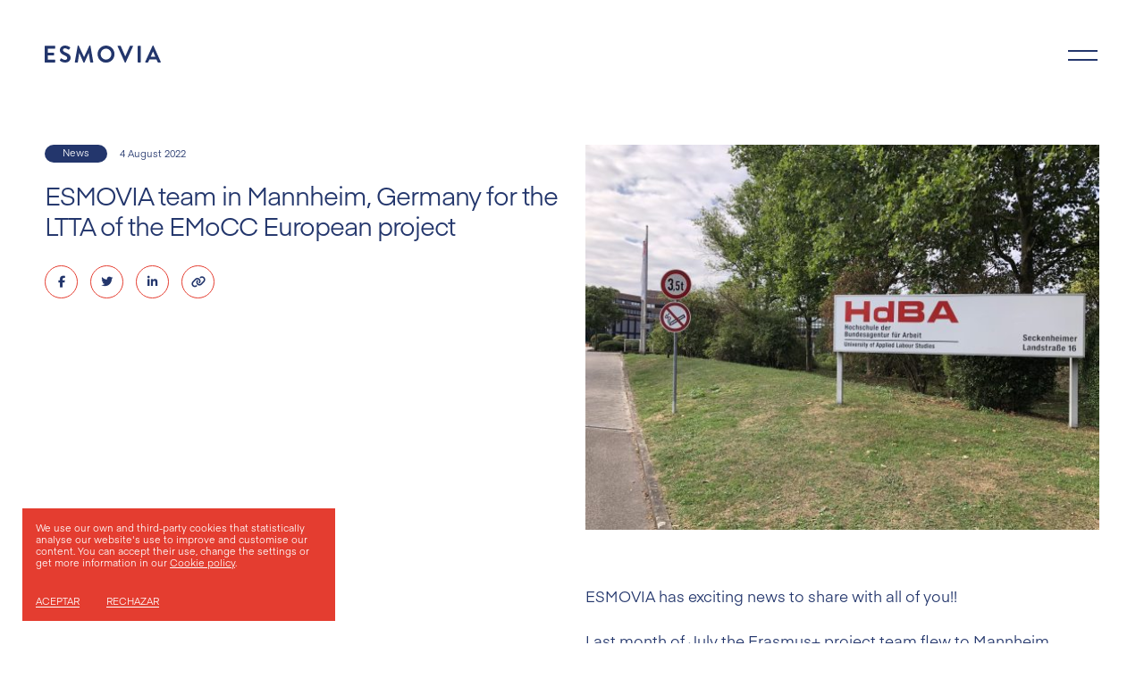

--- FILE ---
content_type: text/html; charset=UTF-8
request_url: https://www.esmovia.es/en/5716-esmovia-team-in-mannheim-germany-for-the-ltta-of-the-emocc-european-project/
body_size: 15337
content:
<!DOCTYPE html>
<html lang="en-US">
<head>
    <meta charset="UTF-8">
    <meta name="viewport" content="width=device-width, initial-scale=1">
    <meta http-equiv="X-UA-Compatible" content="IE=edge">
    <link rel="profile" href="http://gmpg.org/xfn/11">
        
	<link rel="stylesheet" href="https://www.esmovia.es/wp-content/themes/wp-bootstrap-starter-child/assets/aos/aos.css" />
    
    <meta name='robots' content='index, follow, max-image-preview:large, max-snippet:-1, max-video-preview:-1' />
	<style>img:is([sizes="auto" i], [sizes^="auto," i]) { contain-intrinsic-size: 3000px 1500px }</style>
	
	<!-- This site is optimized with the Yoast SEO plugin v26.1.1 - https://yoast.com/wordpress/plugins/seo/ -->
	<title>ESMOVIA team in Mannheim, Germany for the LTTA of the EMoCC European project - Esmovia</title>
	<link rel="canonical" href="https://www.esmovia.es/en/5716-esmovia-team-in-mannheim-germany-for-the-ltta-of-the-emocc-european-project/" />
	<meta property="og:locale" content="en_US" />
	<meta property="og:type" content="article" />
	<meta property="og:title" content="ESMOVIA team in Mannheim, Germany for the LTTA of the EMoCC European project - Esmovia" />
	<meta property="og:description" content="ESMOVIA has exciting news to share with all of you!! Last month of July the Erasmus+ project team flew to Mannheim, Germany where we attended a learning teaching and training session for our project  &#8220;European Mobility in Career Counselling&#8221;, shortened as EMoCC. This project is being made by international partners from Italy, Germany, France, and [&hellip;]" />
	<meta property="og:url" content="https://www.esmovia.es/en/5716-esmovia-team-in-mannheim-germany-for-the-ltta-of-the-emocc-european-project/" />
	<meta property="og:site_name" content="Esmovia" />
	<meta property="article:published_time" content="2022-08-04T11:47:16+00:00" />
	<meta property="article:modified_time" content="2022-08-04T14:17:28+00:00" />
	<meta property="og:image" content="https://www.esmovia.es/wp-content/uploads/2022/08/IMG_6315-scaled.jpeg" />
	<meta property="og:image:width" content="2560" />
	<meta property="og:image:height" content="1920" />
	<meta property="og:image:type" content="image/jpeg" />
	<meta name="author" content="esmoadmin" />
	<meta name="twitter:card" content="summary_large_image" />
	<meta name="twitter:label1" content="Written by" />
	<meta name="twitter:data1" content="esmoadmin" />
	<meta name="twitter:label2" content="Est. reading time" />
	<meta name="twitter:data2" content="2 minutes" />
	<script type="application/ld+json" class="yoast-schema-graph">{"@context":"https://schema.org","@graph":[{"@type":"WebPage","@id":"https://www.esmovia.es/en/5716-esmovia-team-in-mannheim-germany-for-the-ltta-of-the-emocc-european-project/","url":"https://www.esmovia.es/en/5716-esmovia-team-in-mannheim-germany-for-the-ltta-of-the-emocc-european-project/","name":"ESMOVIA team in Mannheim, Germany for the LTTA of the EMoCC European project - Esmovia","isPartOf":{"@id":"https://www.esmovia.es/en/#website"},"primaryImageOfPage":{"@id":"https://www.esmovia.es/en/5716-esmovia-team-in-mannheim-germany-for-the-ltta-of-the-emocc-european-project/#primaryimage"},"image":{"@id":"https://www.esmovia.es/en/5716-esmovia-team-in-mannheim-germany-for-the-ltta-of-the-emocc-european-project/#primaryimage"},"thumbnailUrl":"https://www.esmovia.es/wp-content/uploads/2022/08/IMG_6315-scaled.jpeg","datePublished":"2022-08-04T11:47:16+00:00","dateModified":"2022-08-04T14:17:28+00:00","author":{"@id":"https://www.esmovia.es/en/#/schema/person/f0b1e871546c496467b495e1c21436d5"},"breadcrumb":{"@id":"https://www.esmovia.es/en/5716-esmovia-team-in-mannheim-germany-for-the-ltta-of-the-emocc-european-project/#breadcrumb"},"inLanguage":"en-US","potentialAction":[{"@type":"ReadAction","target":["https://www.esmovia.es/en/5716-esmovia-team-in-mannheim-germany-for-the-ltta-of-the-emocc-european-project/"]}]},{"@type":"ImageObject","inLanguage":"en-US","@id":"https://www.esmovia.es/en/5716-esmovia-team-in-mannheim-germany-for-the-ltta-of-the-emocc-european-project/#primaryimage","url":"https://www.esmovia.es/wp-content/uploads/2022/08/IMG_6315-scaled.jpeg","contentUrl":"https://www.esmovia.es/wp-content/uploads/2022/08/IMG_6315-scaled.jpeg","width":2560,"height":1920},{"@type":"BreadcrumbList","@id":"https://www.esmovia.es/en/5716-esmovia-team-in-mannheim-germany-for-the-ltta-of-the-emocc-european-project/#breadcrumb","itemListElement":[{"@type":"ListItem","position":1,"name":"Portada","item":"https://www.esmovia.es/en/"},{"@type":"ListItem","position":2,"name":"ESMOVIA team in Mannheim, Germany for the LTTA of the EMoCC European project"}]},{"@type":"WebSite","@id":"https://www.esmovia.es/en/#website","url":"https://www.esmovia.es/en/","name":"Esmovia","description":"Training and Mobility","potentialAction":[{"@type":"SearchAction","target":{"@type":"EntryPoint","urlTemplate":"https://www.esmovia.es/en/?s={search_term_string}"},"query-input":{"@type":"PropertyValueSpecification","valueRequired":true,"valueName":"search_term_string"}}],"inLanguage":"en-US"},{"@type":"Person","@id":"https://www.esmovia.es/en/#/schema/person/f0b1e871546c496467b495e1c21436d5","name":"esmoadmin","image":{"@type":"ImageObject","inLanguage":"en-US","@id":"https://www.esmovia.es/en/#/schema/person/image/","url":"https://secure.gravatar.com/avatar/d2d7c61d80c47aab5a3dd3a245fa97b250d925cb98894e0ec02b1db6a8bb6235?s=96&d=mm&r=g","contentUrl":"https://secure.gravatar.com/avatar/d2d7c61d80c47aab5a3dd3a245fa97b250d925cb98894e0ec02b1db6a8bb6235?s=96&d=mm&r=g","caption":"esmoadmin"},"url":"https://www.esmovia.es/en/author/esmoadmin-2/"}]}</script>
	<!-- / Yoast SEO plugin. -->


<link rel='dns-prefetch' href='//maps.googleapis.com' />
<link rel='dns-prefetch' href='//meet.jit.si' />
<link rel='dns-prefetch' href='//fonts.googleapis.com' />
<link rel="alternate" type="application/rss+xml" title="Esmovia &raquo; Feed" href="https://www.esmovia.es/en/feed/" />
<link rel="alternate" type="application/rss+xml" title="Esmovia &raquo; Comments Feed" href="https://www.esmovia.es/en/comments/feed/" />
<link rel="alternate" type="application/rss+xml" title="Esmovia &raquo; ESMOVIA team in Mannheim, Germany for the LTTA of the EMoCC European project Comments Feed" href="https://www.esmovia.es/en/5716-esmovia-team-in-mannheim-germany-for-the-ltta-of-the-emocc-european-project/feed/" />
<script type="text/javascript">
/* <![CDATA[ */
window._wpemojiSettings = {"baseUrl":"https:\/\/s.w.org\/images\/core\/emoji\/16.0.1\/72x72\/","ext":".png","svgUrl":"https:\/\/s.w.org\/images\/core\/emoji\/16.0.1\/svg\/","svgExt":".svg","source":{"concatemoji":"https:\/\/www.esmovia.es\/wp-includes\/js\/wp-emoji-release.min.js?ver=6.8.3"}};
/*! This file is auto-generated */
!function(s,n){var o,i,e;function c(e){try{var t={supportTests:e,timestamp:(new Date).valueOf()};sessionStorage.setItem(o,JSON.stringify(t))}catch(e){}}function p(e,t,n){e.clearRect(0,0,e.canvas.width,e.canvas.height),e.fillText(t,0,0);var t=new Uint32Array(e.getImageData(0,0,e.canvas.width,e.canvas.height).data),a=(e.clearRect(0,0,e.canvas.width,e.canvas.height),e.fillText(n,0,0),new Uint32Array(e.getImageData(0,0,e.canvas.width,e.canvas.height).data));return t.every(function(e,t){return e===a[t]})}function u(e,t){e.clearRect(0,0,e.canvas.width,e.canvas.height),e.fillText(t,0,0);for(var n=e.getImageData(16,16,1,1),a=0;a<n.data.length;a++)if(0!==n.data[a])return!1;return!0}function f(e,t,n,a){switch(t){case"flag":return n(e,"\ud83c\udff3\ufe0f\u200d\u26a7\ufe0f","\ud83c\udff3\ufe0f\u200b\u26a7\ufe0f")?!1:!n(e,"\ud83c\udde8\ud83c\uddf6","\ud83c\udde8\u200b\ud83c\uddf6")&&!n(e,"\ud83c\udff4\udb40\udc67\udb40\udc62\udb40\udc65\udb40\udc6e\udb40\udc67\udb40\udc7f","\ud83c\udff4\u200b\udb40\udc67\u200b\udb40\udc62\u200b\udb40\udc65\u200b\udb40\udc6e\u200b\udb40\udc67\u200b\udb40\udc7f");case"emoji":return!a(e,"\ud83e\udedf")}return!1}function g(e,t,n,a){var r="undefined"!=typeof WorkerGlobalScope&&self instanceof WorkerGlobalScope?new OffscreenCanvas(300,150):s.createElement("canvas"),o=r.getContext("2d",{willReadFrequently:!0}),i=(o.textBaseline="top",o.font="600 32px Arial",{});return e.forEach(function(e){i[e]=t(o,e,n,a)}),i}function t(e){var t=s.createElement("script");t.src=e,t.defer=!0,s.head.appendChild(t)}"undefined"!=typeof Promise&&(o="wpEmojiSettingsSupports",i=["flag","emoji"],n.supports={everything:!0,everythingExceptFlag:!0},e=new Promise(function(e){s.addEventListener("DOMContentLoaded",e,{once:!0})}),new Promise(function(t){var n=function(){try{var e=JSON.parse(sessionStorage.getItem(o));if("object"==typeof e&&"number"==typeof e.timestamp&&(new Date).valueOf()<e.timestamp+604800&&"object"==typeof e.supportTests)return e.supportTests}catch(e){}return null}();if(!n){if("undefined"!=typeof Worker&&"undefined"!=typeof OffscreenCanvas&&"undefined"!=typeof URL&&URL.createObjectURL&&"undefined"!=typeof Blob)try{var e="postMessage("+g.toString()+"("+[JSON.stringify(i),f.toString(),p.toString(),u.toString()].join(",")+"));",a=new Blob([e],{type:"text/javascript"}),r=new Worker(URL.createObjectURL(a),{name:"wpTestEmojiSupports"});return void(r.onmessage=function(e){c(n=e.data),r.terminate(),t(n)})}catch(e){}c(n=g(i,f,p,u))}t(n)}).then(function(e){for(var t in e)n.supports[t]=e[t],n.supports.everything=n.supports.everything&&n.supports[t],"flag"!==t&&(n.supports.everythingExceptFlag=n.supports.everythingExceptFlag&&n.supports[t]);n.supports.everythingExceptFlag=n.supports.everythingExceptFlag&&!n.supports.flag,n.DOMReady=!1,n.readyCallback=function(){n.DOMReady=!0}}).then(function(){return e}).then(function(){var e;n.supports.everything||(n.readyCallback(),(e=n.source||{}).concatemoji?t(e.concatemoji):e.wpemoji&&e.twemoji&&(t(e.twemoji),t(e.wpemoji)))}))}((window,document),window._wpemojiSettings);
/* ]]> */
</script>
<style id='wp-emoji-styles-inline-css' type='text/css'>

	img.wp-smiley, img.emoji {
		display: inline !important;
		border: none !important;
		box-shadow: none !important;
		height: 1em !important;
		width: 1em !important;
		margin: 0 0.07em !important;
		vertical-align: -0.1em !important;
		background: none !important;
		padding: 0 !important;
	}
</style>
<link rel='stylesheet' id='wp-block-library-css' href='https://www.esmovia.es/wp-includes/css/dist/block-library/style.min.css?ver=6.8.3' type='text/css' media='all' />
<style id='classic-theme-styles-inline-css' type='text/css'>
/*! This file is auto-generated */
.wp-block-button__link{color:#fff;background-color:#32373c;border-radius:9999px;box-shadow:none;text-decoration:none;padding:calc(.667em + 2px) calc(1.333em + 2px);font-size:1.125em}.wp-block-file__button{background:#32373c;color:#fff;text-decoration:none}
</style>
<style id='global-styles-inline-css' type='text/css'>
:root{--wp--preset--aspect-ratio--square: 1;--wp--preset--aspect-ratio--4-3: 4/3;--wp--preset--aspect-ratio--3-4: 3/4;--wp--preset--aspect-ratio--3-2: 3/2;--wp--preset--aspect-ratio--2-3: 2/3;--wp--preset--aspect-ratio--16-9: 16/9;--wp--preset--aspect-ratio--9-16: 9/16;--wp--preset--color--black: #000000;--wp--preset--color--cyan-bluish-gray: #abb8c3;--wp--preset--color--white: #ffffff;--wp--preset--color--pale-pink: #f78da7;--wp--preset--color--vivid-red: #cf2e2e;--wp--preset--color--luminous-vivid-orange: #ff6900;--wp--preset--color--luminous-vivid-amber: #fcb900;--wp--preset--color--light-green-cyan: #7bdcb5;--wp--preset--color--vivid-green-cyan: #00d084;--wp--preset--color--pale-cyan-blue: #8ed1fc;--wp--preset--color--vivid-cyan-blue: #0693e3;--wp--preset--color--vivid-purple: #9b51e0;--wp--preset--gradient--vivid-cyan-blue-to-vivid-purple: linear-gradient(135deg,rgba(6,147,227,1) 0%,rgb(155,81,224) 100%);--wp--preset--gradient--light-green-cyan-to-vivid-green-cyan: linear-gradient(135deg,rgb(122,220,180) 0%,rgb(0,208,130) 100%);--wp--preset--gradient--luminous-vivid-amber-to-luminous-vivid-orange: linear-gradient(135deg,rgba(252,185,0,1) 0%,rgba(255,105,0,1) 100%);--wp--preset--gradient--luminous-vivid-orange-to-vivid-red: linear-gradient(135deg,rgba(255,105,0,1) 0%,rgb(207,46,46) 100%);--wp--preset--gradient--very-light-gray-to-cyan-bluish-gray: linear-gradient(135deg,rgb(238,238,238) 0%,rgb(169,184,195) 100%);--wp--preset--gradient--cool-to-warm-spectrum: linear-gradient(135deg,rgb(74,234,220) 0%,rgb(151,120,209) 20%,rgb(207,42,186) 40%,rgb(238,44,130) 60%,rgb(251,105,98) 80%,rgb(254,248,76) 100%);--wp--preset--gradient--blush-light-purple: linear-gradient(135deg,rgb(255,206,236) 0%,rgb(152,150,240) 100%);--wp--preset--gradient--blush-bordeaux: linear-gradient(135deg,rgb(254,205,165) 0%,rgb(254,45,45) 50%,rgb(107,0,62) 100%);--wp--preset--gradient--luminous-dusk: linear-gradient(135deg,rgb(255,203,112) 0%,rgb(199,81,192) 50%,rgb(65,88,208) 100%);--wp--preset--gradient--pale-ocean: linear-gradient(135deg,rgb(255,245,203) 0%,rgb(182,227,212) 50%,rgb(51,167,181) 100%);--wp--preset--gradient--electric-grass: linear-gradient(135deg,rgb(202,248,128) 0%,rgb(113,206,126) 100%);--wp--preset--gradient--midnight: linear-gradient(135deg,rgb(2,3,129) 0%,rgb(40,116,252) 100%);--wp--preset--font-size--small: 13px;--wp--preset--font-size--medium: 20px;--wp--preset--font-size--large: 36px;--wp--preset--font-size--x-large: 42px;--wp--preset--spacing--20: 0.44rem;--wp--preset--spacing--30: 0.67rem;--wp--preset--spacing--40: 1rem;--wp--preset--spacing--50: 1.5rem;--wp--preset--spacing--60: 2.25rem;--wp--preset--spacing--70: 3.38rem;--wp--preset--spacing--80: 5.06rem;--wp--preset--shadow--natural: 6px 6px 9px rgba(0, 0, 0, 0.2);--wp--preset--shadow--deep: 12px 12px 50px rgba(0, 0, 0, 0.4);--wp--preset--shadow--sharp: 6px 6px 0px rgba(0, 0, 0, 0.2);--wp--preset--shadow--outlined: 6px 6px 0px -3px rgba(255, 255, 255, 1), 6px 6px rgba(0, 0, 0, 1);--wp--preset--shadow--crisp: 6px 6px 0px rgba(0, 0, 0, 1);}:where(.is-layout-flex){gap: 0.5em;}:where(.is-layout-grid){gap: 0.5em;}body .is-layout-flex{display: flex;}.is-layout-flex{flex-wrap: wrap;align-items: center;}.is-layout-flex > :is(*, div){margin: 0;}body .is-layout-grid{display: grid;}.is-layout-grid > :is(*, div){margin: 0;}:where(.wp-block-columns.is-layout-flex){gap: 2em;}:where(.wp-block-columns.is-layout-grid){gap: 2em;}:where(.wp-block-post-template.is-layout-flex){gap: 1.25em;}:where(.wp-block-post-template.is-layout-grid){gap: 1.25em;}.has-black-color{color: var(--wp--preset--color--black) !important;}.has-cyan-bluish-gray-color{color: var(--wp--preset--color--cyan-bluish-gray) !important;}.has-white-color{color: var(--wp--preset--color--white) !important;}.has-pale-pink-color{color: var(--wp--preset--color--pale-pink) !important;}.has-vivid-red-color{color: var(--wp--preset--color--vivid-red) !important;}.has-luminous-vivid-orange-color{color: var(--wp--preset--color--luminous-vivid-orange) !important;}.has-luminous-vivid-amber-color{color: var(--wp--preset--color--luminous-vivid-amber) !important;}.has-light-green-cyan-color{color: var(--wp--preset--color--light-green-cyan) !important;}.has-vivid-green-cyan-color{color: var(--wp--preset--color--vivid-green-cyan) !important;}.has-pale-cyan-blue-color{color: var(--wp--preset--color--pale-cyan-blue) !important;}.has-vivid-cyan-blue-color{color: var(--wp--preset--color--vivid-cyan-blue) !important;}.has-vivid-purple-color{color: var(--wp--preset--color--vivid-purple) !important;}.has-black-background-color{background-color: var(--wp--preset--color--black) !important;}.has-cyan-bluish-gray-background-color{background-color: var(--wp--preset--color--cyan-bluish-gray) !important;}.has-white-background-color{background-color: var(--wp--preset--color--white) !important;}.has-pale-pink-background-color{background-color: var(--wp--preset--color--pale-pink) !important;}.has-vivid-red-background-color{background-color: var(--wp--preset--color--vivid-red) !important;}.has-luminous-vivid-orange-background-color{background-color: var(--wp--preset--color--luminous-vivid-orange) !important;}.has-luminous-vivid-amber-background-color{background-color: var(--wp--preset--color--luminous-vivid-amber) !important;}.has-light-green-cyan-background-color{background-color: var(--wp--preset--color--light-green-cyan) !important;}.has-vivid-green-cyan-background-color{background-color: var(--wp--preset--color--vivid-green-cyan) !important;}.has-pale-cyan-blue-background-color{background-color: var(--wp--preset--color--pale-cyan-blue) !important;}.has-vivid-cyan-blue-background-color{background-color: var(--wp--preset--color--vivid-cyan-blue) !important;}.has-vivid-purple-background-color{background-color: var(--wp--preset--color--vivid-purple) !important;}.has-black-border-color{border-color: var(--wp--preset--color--black) !important;}.has-cyan-bluish-gray-border-color{border-color: var(--wp--preset--color--cyan-bluish-gray) !important;}.has-white-border-color{border-color: var(--wp--preset--color--white) !important;}.has-pale-pink-border-color{border-color: var(--wp--preset--color--pale-pink) !important;}.has-vivid-red-border-color{border-color: var(--wp--preset--color--vivid-red) !important;}.has-luminous-vivid-orange-border-color{border-color: var(--wp--preset--color--luminous-vivid-orange) !important;}.has-luminous-vivid-amber-border-color{border-color: var(--wp--preset--color--luminous-vivid-amber) !important;}.has-light-green-cyan-border-color{border-color: var(--wp--preset--color--light-green-cyan) !important;}.has-vivid-green-cyan-border-color{border-color: var(--wp--preset--color--vivid-green-cyan) !important;}.has-pale-cyan-blue-border-color{border-color: var(--wp--preset--color--pale-cyan-blue) !important;}.has-vivid-cyan-blue-border-color{border-color: var(--wp--preset--color--vivid-cyan-blue) !important;}.has-vivid-purple-border-color{border-color: var(--wp--preset--color--vivid-purple) !important;}.has-vivid-cyan-blue-to-vivid-purple-gradient-background{background: var(--wp--preset--gradient--vivid-cyan-blue-to-vivid-purple) !important;}.has-light-green-cyan-to-vivid-green-cyan-gradient-background{background: var(--wp--preset--gradient--light-green-cyan-to-vivid-green-cyan) !important;}.has-luminous-vivid-amber-to-luminous-vivid-orange-gradient-background{background: var(--wp--preset--gradient--luminous-vivid-amber-to-luminous-vivid-orange) !important;}.has-luminous-vivid-orange-to-vivid-red-gradient-background{background: var(--wp--preset--gradient--luminous-vivid-orange-to-vivid-red) !important;}.has-very-light-gray-to-cyan-bluish-gray-gradient-background{background: var(--wp--preset--gradient--very-light-gray-to-cyan-bluish-gray) !important;}.has-cool-to-warm-spectrum-gradient-background{background: var(--wp--preset--gradient--cool-to-warm-spectrum) !important;}.has-blush-light-purple-gradient-background{background: var(--wp--preset--gradient--blush-light-purple) !important;}.has-blush-bordeaux-gradient-background{background: var(--wp--preset--gradient--blush-bordeaux) !important;}.has-luminous-dusk-gradient-background{background: var(--wp--preset--gradient--luminous-dusk) !important;}.has-pale-ocean-gradient-background{background: var(--wp--preset--gradient--pale-ocean) !important;}.has-electric-grass-gradient-background{background: var(--wp--preset--gradient--electric-grass) !important;}.has-midnight-gradient-background{background: var(--wp--preset--gradient--midnight) !important;}.has-small-font-size{font-size: var(--wp--preset--font-size--small) !important;}.has-medium-font-size{font-size: var(--wp--preset--font-size--medium) !important;}.has-large-font-size{font-size: var(--wp--preset--font-size--large) !important;}.has-x-large-font-size{font-size: var(--wp--preset--font-size--x-large) !important;}
:where(.wp-block-post-template.is-layout-flex){gap: 1.25em;}:where(.wp-block-post-template.is-layout-grid){gap: 1.25em;}
:where(.wp-block-columns.is-layout-flex){gap: 2em;}:where(.wp-block-columns.is-layout-grid){gap: 2em;}
:root :where(.wp-block-pullquote){font-size: 1.5em;line-height: 1.6;}
</style>
<link rel='stylesheet' id='contact-form-7-css' href='https://www.esmovia.es/wp-content/plugins/contact-form-7/includes/css/styles.css?ver=6.1.2' type='text/css' media='all' />
<link rel='stylesheet' id='cookie-law-info-css' href='https://www.esmovia.es/wp-content/plugins/cookie-law-info/legacy/public/css/cookie-law-info-public.css?ver=3.3.5' type='text/css' media='all' />
<link rel='stylesheet' id='cookie-law-info-gdpr-css' href='https://www.esmovia.es/wp-content/plugins/cookie-law-info/legacy/public/css/cookie-law-info-gdpr.css?ver=3.3.5' type='text/css' media='all' />
<link rel='stylesheet' id='wpml-legacy-horizontal-list-0-css' href='https://www.esmovia.es/wp-content/plugins/sitepress-multilingual-cms/templates/language-switchers/legacy-list-horizontal/style.min.css?ver=1' type='text/css' media='all' />
<link rel='stylesheet' id='parent-style-css' href='https://www.esmovia.es/wp-content/themes/wp-bootstrap-starter/style.css?ver=6.8.3' type='text/css' media='all' />
<link rel='stylesheet' id='wp-bootstrap-starter-bootstrap-css-css' href='https://www.esmovia.es/wp-content/themes/wp-bootstrap-starter/inc/assets/css/bootstrap.min.css?ver=6.8.3' type='text/css' media='all' />
<link rel='stylesheet' id='wp-bootstrap-starter-fontawesome-cdn-css' href='https://www.esmovia.es/wp-content/themes/wp-bootstrap-starter/inc/assets/css/fontawesome.min.css?ver=6.8.3' type='text/css' media='all' />
<link rel='stylesheet' id='wp-bootstrap-starter-style-css' href='https://www.esmovia.es/wp-content/themes/wp-bootstrap-starter-child/style.css?ver=6.8.3' type='text/css' media='all' />
<link rel='stylesheet' id='evcal_google_fonts-css' href='https://fonts.googleapis.com/css?family=Noto+Sans%3A400%2C400italic%2C700%7CPoppins%3A700%2C800%2C900&#038;subset=latin%2Clatin-ext&#038;ver=5.0' type='text/css' media='all' />
<link rel='stylesheet' id='evcal_cal_default-css' href='//www.esmovia.es/wp-content/plugins/eventON/assets/css/eventon_styles.css?ver=5.0' type='text/css' media='all' />
<link rel='stylesheet' id='evo_font_icons-css' href='//www.esmovia.es/wp-content/plugins/eventON/assets/fonts/all.css?ver=5.0' type='text/css' media='all' />
<link rel='stylesheet' id='eventon_dynamic_styles-css' href='//www.esmovia.es/wp-content/plugins/eventON/assets/css/eventon_dynamic_styles.css?ver=5.0' type='text/css' media='all' />
<script type="text/javascript" id="wpml-cookie-js-extra">
/* <![CDATA[ */
var wpml_cookies = {"wp-wpml_current_language":{"value":"en","expires":1,"path":"\/"}};
var wpml_cookies = {"wp-wpml_current_language":{"value":"en","expires":1,"path":"\/"}};
/* ]]> */
</script>
<script type="text/javascript" src="https://www.esmovia.es/wp-content/plugins/sitepress-multilingual-cms/res/js/cookies/language-cookie.js?ver=482900" id="wpml-cookie-js" defer="defer" data-wp-strategy="defer"></script>
<script type="text/javascript" src="https://www.esmovia.es/wp-includes/js/jquery/jquery.min.js?ver=3.7.1" id="jquery-core-js"></script>
<script type="text/javascript" src="https://www.esmovia.es/wp-includes/js/jquery/jquery-migrate.min.js?ver=3.4.1" id="jquery-migrate-js"></script>
<script type="text/javascript" id="cookie-law-info-js-extra">
/* <![CDATA[ */
var Cli_Data = {"nn_cookie_ids":[],"cookielist":[],"non_necessary_cookies":[],"ccpaEnabled":"","ccpaRegionBased":"","ccpaBarEnabled":"","strictlyEnabled":["necessary","obligatoire"],"ccpaType":"gdpr","js_blocking":"1","custom_integration":"","triggerDomRefresh":"","secure_cookies":""};
var cli_cookiebar_settings = {"animate_speed_hide":"500","animate_speed_show":"500","background":"#e43d30","border":"#b1a6a6c2","border_on":"","button_1_button_colour":"#000","button_1_button_hover":"#000000","button_1_link_colour":"#fff","button_1_as_button":"","button_1_new_win":"","button_2_button_colour":"#333","button_2_button_hover":"#292929","button_2_link_colour":"#444","button_2_as_button":"","button_2_hidebar":"","button_3_button_colour":"#000","button_3_button_hover":"#000000","button_3_link_colour":"#fff","button_3_as_button":"","button_3_new_win":"","button_4_button_colour":"#000","button_4_button_hover":"#000000","button_4_link_colour":"#fff","button_4_as_button":"","button_7_button_colour":"#61a229","button_7_button_hover":"#4e8221","button_7_link_colour":"#fff","button_7_as_button":"1","button_7_new_win":"","font_family":"inherit","header_fix":"","notify_animate_hide":"1","notify_animate_show":"","notify_div_id":"#cookie-law-info-bar","notify_position_horizontal":"right","notify_position_vertical":"bottom","scroll_close":"","scroll_close_reload":"","accept_close_reload":"","reject_close_reload":"","showagain_tab":"","showagain_background":"#fff","showagain_border":"#000","showagain_div_id":"#cookie-law-info-again","showagain_x_position":"100px","text":"#ffffff","show_once_yn":"","show_once":"10000","logging_on":"","as_popup":"","popup_overlay":"1","bar_heading_text":"","cookie_bar_as":"banner","popup_showagain_position":"bottom-right","widget_position":"left"};
var log_object = {"ajax_url":"https:\/\/www.esmovia.es\/wp-admin\/admin-ajax.php"};
/* ]]> */
</script>
<script type="text/javascript" src="https://www.esmovia.es/wp-content/plugins/cookie-law-info/legacy/public/js/cookie-law-info-public.js?ver=3.3.5" id="cookie-law-info-js"></script>
<!--[if lt IE 9]>
<script type="text/javascript" src="https://www.esmovia.es/wp-content/themes/wp-bootstrap-starter/inc/assets/js/html5.js?ver=3.7.0" id="html5hiv-js"></script>
<![endif]-->
<script type="text/javascript" id="evo-inlinescripts-header-js-after">
/* <![CDATA[ */
jQuery(document).ready(function($){});
/* ]]> */
</script>
<link rel="https://api.w.org/" href="https://www.esmovia.es/en/wp-json/" /><link rel="alternate" title="JSON" type="application/json" href="https://www.esmovia.es/en/wp-json/wp/v2/posts/5716" /><link rel="EditURI" type="application/rsd+xml" title="RSD" href="https://www.esmovia.es/xmlrpc.php?rsd" />
<meta name="generator" content="WordPress 6.8.3" />
<link rel='shortlink' href='https://www.esmovia.es/en/?p=5716' />
<link rel="alternate" title="oEmbed (JSON)" type="application/json+oembed" href="https://www.esmovia.es/en/wp-json/oembed/1.0/embed?url=https%3A%2F%2Fwww.esmovia.es%2Fen%2F5716-esmovia-team-in-mannheim-germany-for-the-ltta-of-the-emocc-european-project%2F" />
<link rel="alternate" title="oEmbed (XML)" type="text/xml+oembed" href="https://www.esmovia.es/en/wp-json/oembed/1.0/embed?url=https%3A%2F%2Fwww.esmovia.es%2Fen%2F5716-esmovia-team-in-mannheim-germany-for-the-ltta-of-the-emocc-european-project%2F&#038;format=xml" />
<meta name="generator" content="WPML ver:4.8.2 stt:1,2;" />
<meta name="generator" content="Piklist 1.0.12" />
<link rel="pingback" href="https://www.esmovia.es/xmlrpc.php">    <style type="text/css">
        #page-sub-header { background: #fff; }
    </style>
    <link rel="icon" href="https://www.esmovia.es/wp-content/uploads/2021/11/cropped-Esmovia-web-Favicon-32x32.png" sizes="32x32" />
<link rel="icon" href="https://www.esmovia.es/wp-content/uploads/2021/11/cropped-Esmovia-web-Favicon-192x192.png" sizes="192x192" />
<link rel="apple-touch-icon" href="https://www.esmovia.es/wp-content/uploads/2021/11/cropped-Esmovia-web-Favicon-180x180.png" />
<meta name="msapplication-TileImage" content="https://www.esmovia.es/wp-content/uploads/2021/11/cropped-Esmovia-web-Favicon-270x270.png" />
    
    <!-- Global site tag (gtag.js) - Google Analytics -->
    <script async src="https://www.googletagmanager.com/gtag/js?
    id=UA-128366620-1"></script>
    <script>
        window.dataLayer = window.dataLayer || [];
        function gtag(){dataLayer.push(arguments);}
        gtag('js', new Date());

        gtag('config', 'UA-128366620-1');
    </script>
    
</head>

<body class="wp-singular post-template-default single single-post postid-5716 single-format-standard wp-theme-wp-bootstrap-starter wp-child-theme-wp-bootstrap-starter-child group-blog">


<div id="page" class="site">
	<a class="skip-link screen-reader-text" href="#content">Skip to content</a>
    	<header id="masthead" class="site-header navbar-static-top navbar-light" role="banner">
        <div class="container">
            <nav class="navbar navbar-expand-xl p-0">
                <div class="navbar-brand">
                    <a href="https://www.esmovia.es/en/">
                        <img src="https://www.esmovia.es/wp-content/themes/wp-bootstrap-starter-child/img/logo-esmovia.svg" alt="Esmovia" class="logo-blanco">
                        <img src="https://www.esmovia.es/wp-content/themes/wp-bootstrap-starter-child/img/logo-esmovia-azul.svg" alt="Esmovia" class="logo-azul">                            
                    </a>
                </div>
				<div id="header-right">
					
					<button class="navbar-toggler" type="button" data-toggle="collapse" data-target="#main-nav" aria-controls="" aria-expanded="false" aria-label="Toggle navigation">
						<span class="navbar-toggler-icon"></span>
					</button>
				</div>
                

                <div id="main-nav">
                    <div class="inner collapse navbar-collapse"><ul id="menu-main-menu-en" class="navbar-nav"><li itemscope="itemscope" itemtype="https://www.schema.org/SiteNavigationElement" id="menu-item-5339" class="menu-item menu-item-type-post_type menu-item-object-page menu-item-5339 nav-item"><a title="Meet us" href="https://www.esmovia.es/en/meet-us/" class="nav-link">Meet us</a></li>
<li itemscope="itemscope" itemtype="https://www.schema.org/SiteNavigationElement" id="menu-item-5266" class="menu-item menu-item-type-post_type menu-item-object-page menu-item-has-children dropdown menu-item-5266 nav-item"><a title="Training and mobility" href="https://www.esmovia.es/en/training-and-mobility/" data-hover="dropdown" aria-haspopup="true" aria-expanded="false" class="dropdown-toggle nav-link" id="menu-item-dropdown-5266">Training and mobility</a>
<ul class="dropdown-menu" aria-labelledby="menu-item-dropdown-5266" role="menu">
	<li itemscope="itemscope" itemtype="https://www.schema.org/SiteNavigationElement" id="menu-item-5328" class="menu-item menu-item-type-custom menu-item-object-custom menu-item-has-children dropdown menu-item-5328 nav-item"><a title="Students" href="#" class="dropdown-item">Students</a>
	<ul class="dropdown-menu" aria-labelledby="menu-item-dropdown-5266" role="menu">
		<li itemscope="itemscope" itemtype="https://www.schema.org/SiteNavigationElement" id="menu-item-5270" class="menu-item menu-item-type-post_type menu-item-object-page menu-item-5270 nav-item"><a title="Internships in companies" href="https://www.esmovia.es/en/training-and-mobility/students/internships-in-companies/" class="dropdown-item">Internships in companies</a></li>
		<li itemscope="itemscope" itemtype="https://www.schema.org/SiteNavigationElement" id="menu-item-5271" class="menu-item menu-item-type-post_type menu-item-object-page menu-item-5271 nav-item"><a title="Professional seminars" href="https://www.esmovia.es/en/training-and-mobility/students/professional-seminars/" class="dropdown-item">Professional seminars</a></li>
		<li itemscope="itemscope" itemtype="https://www.schema.org/SiteNavigationElement" id="menu-item-5273" class="menu-item menu-item-type-post_type menu-item-object-page menu-item-5273 nav-item"><a title="Study visits" href="https://www.esmovia.es/en/training-and-mobility/students/study-visits/" class="dropdown-item">Study visits</a></li>
		<li itemscope="itemscope" itemtype="https://www.schema.org/SiteNavigationElement" id="menu-item-5272" class="menu-item menu-item-type-post_type menu-item-object-page menu-item-5272 nav-item"><a title="Spanish language" href="https://www.esmovia.es/en/training-and-mobility/students/spanish-language/" class="dropdown-item">Spanish language</a></li>
	</ul>
</li>
	<li itemscope="itemscope" itemtype="https://www.schema.org/SiteNavigationElement" id="menu-item-5329" class="menu-item menu-item-type-custom menu-item-object-custom menu-item-has-children dropdown menu-item-5329 nav-item"><a title="Teachers" href="#" class="dropdown-item">Teachers</a>
	<ul class="dropdown-menu" aria-labelledby="menu-item-dropdown-5266" role="menu">
		<li itemscope="itemscope" itemtype="https://www.schema.org/SiteNavigationElement" id="menu-item-5276" class="menu-item menu-item-type-post_type menu-item-object-page menu-item-5276 nav-item"><a title="Professional development courses" href="https://www.esmovia.es/en/training-and-mobility/teachers/professional-development-courses/" class="dropdown-item">Professional development courses</a></li>
		<li itemscope="itemscope" itemtype="https://www.schema.org/SiteNavigationElement" id="menu-item-5275" class="menu-item menu-item-type-post_type menu-item-object-page menu-item-5275 nav-item"><a title="Job shadowing" href="https://www.esmovia.es/en/training-and-mobility/teachers/job-shadowing/" class="dropdown-item">Job shadowing</a></li>
		<li itemscope="itemscope" itemtype="https://www.schema.org/SiteNavigationElement" id="menu-item-5277" class="menu-item menu-item-type-post_type menu-item-object-page menu-item-5277 nav-item"><a title="Professional seminars" href="https://www.esmovia.es/en/training-and-mobility/teachers/professional-seminars/" class="dropdown-item">Professional seminars</a></li>
		<li itemscope="itemscope" itemtype="https://www.schema.org/SiteNavigationElement" id="menu-item-5278" class="menu-item menu-item-type-post_type menu-item-object-page menu-item-5278 nav-item"><a title="Study visits" href="https://www.esmovia.es/en/training-and-mobility/teachers/study-visits/" class="dropdown-item">Study visits</a></li>
	</ul>
</li>
	<li itemscope="itemscope" itemtype="https://www.schema.org/SiteNavigationElement" id="menu-item-5268" class="menu-item menu-item-type-post_type menu-item-object-page menu-item-5268 nav-item"><a title="Evaluation and certification" href="https://www.esmovia.es/en/training-and-mobility/evaluation-and-certification/" class="dropdown-item">Evaluation and certification</a></li>
	<li itemscope="itemscope" itemtype="https://www.schema.org/SiteNavigationElement" id="menu-item-5267" class="menu-item menu-item-type-post_type menu-item-object-page menu-item-5267 nav-item"><a title="ECVET" href="https://www.esmovia.es/en/training-and-mobility/ecvet/" class="dropdown-item">ECVET</a></li>
</ul>
</li>
<li itemscope="itemscope" itemtype="https://www.schema.org/SiteNavigationElement" id="menu-item-5330" class="menu-item menu-item-type-custom menu-item-object-custom menu-item-has-children dropdown menu-item-5330 nav-item"><a title="Other services" href="#" data-hover="dropdown" aria-haspopup="true" aria-expanded="false" class="dropdown-toggle nav-link" id="menu-item-dropdown-5330">Other services</a>
<ul class="dropdown-menu" aria-labelledby="menu-item-dropdown-5330" role="menu">
	<li itemscope="itemscope" itemtype="https://www.schema.org/SiteNavigationElement" id="menu-item-5257" class="menu-item menu-item-type-post_type menu-item-object-page menu-item-5257 nav-item"><a title="Accommodation and transport" href="https://www.esmovia.es/en/accommodation-and-transport/" class="dropdown-item">Accommodation and transport</a></li>
	<li itemscope="itemscope" itemtype="https://www.schema.org/SiteNavigationElement" id="menu-item-5260" class="menu-item menu-item-type-post_type menu-item-object-page menu-item-5260 nav-item"><a title="Cultural visits" href="https://www.esmovia.es/en/visitas-culturales/" class="dropdown-item">Cultural visits</a></li>
</ul>
</li>
<li itemscope="itemscope" itemtype="https://www.schema.org/SiteNavigationElement" id="menu-item-5279" class="menu-item menu-item-type-post_type menu-item-object-page menu-item-5279 nav-item"><a title="Valencia" href="https://www.esmovia.es/en/valencia/" class="nav-link">Valencia</a></li>
<li itemscope="itemscope" itemtype="https://www.schema.org/SiteNavigationElement" id="menu-item-5264" class="menu-item menu-item-type-post_type menu-item-object-page menu-item-5264 nav-item"><a title="Partnership projects" href="https://www.esmovia.es/en/partnership-projects/" class="nav-link">Partnership projects</a></li>
<li itemscope="itemscope" itemtype="https://www.schema.org/SiteNavigationElement" id="menu-item-5263" class="menu-item menu-item-type-post_type menu-item-object-page menu-item-5263 nav-item"><a title="News" href="https://www.esmovia.es/en/news/" class="nav-link">News</a></li>
<li itemscope="itemscope" itemtype="https://www.schema.org/SiteNavigationElement" id="menu-item-5258" class="menu-item menu-item-type-post_type menu-item-object-page menu-item-5258 nav-item"><a title="Contact" href="https://www.esmovia.es/en/contact/" class="nav-link">Contact</a></li>
</ul></div>                    
                    <div class="wpml-floating-language-switcher">
<div class="wpml-ls-statics-shortcode_actions wpml-ls wpml-ls-legacy-list-horizontal">
	<ul role="menu"><li class="wpml-ls-slot-shortcode_actions wpml-ls-item wpml-ls-item-es wpml-ls-first-item wpml-ls-item-legacy-list-horizontal" role="none">
				<a href="https://www.esmovia.es/5715-esmovia-team-in-mannheim-germany-for-the-ltta-of-the-emocc-european-project/" class="wpml-ls-link" role="menuitem"  aria-label="Switch to Es" title="Switch to Es" >
                    <span class="wpml-ls-native" lang="es">Es</span></a>
			</li><li class="wpml-ls-slot-shortcode_actions wpml-ls-item wpml-ls-item-en wpml-ls-current-language wpml-ls-last-item wpml-ls-item-legacy-list-horizontal" role="none">
				<a href="https://www.esmovia.es/en/5716-esmovia-team-in-mannheim-germany-for-the-ltta-of-the-emocc-european-project/" class="wpml-ls-link" role="menuitem" >
                    <span class="wpml-ls-native" role="menuitem">En</span></a>
			</li></ul>
</div>
</div>                </div>

            </nav>
        </div>
	</header><!-- #masthead -->
    	<div id="content" class="site-content">
		<div class="container">
			<div class="row">
                
	<section id="primary" class="content-area col-sm-12 col-lg-12">
		<main id="main" class="site-main" role="main">

		
<article id="post-5716" class="post-5716 post type-post status-publish format-standard has-post-thumbnail hentry category-news-en odd">
	<div class="entry-content">
					<div class="row">
                <div class="col-6" data-aos="fade">
                    <div class="meta">
                        <span class="cat-links news-en"><a href="https://www.esmovia.es/en/news">News</a></span>                        <span class="date">4 August 2022</span>
                    </div>
                    <h1>ESMOVIA team in Mannheim, Germany for the LTTA of the EMoCC European project</h1>                    <ul class="social-share">
                        <li>
                            <a href="http://www.facebook.com/sharer.php?u=https://www.esmovia.es/en/5716-esmovia-team-in-mannheim-germany-for-the-ltta-of-the-emocc-european-project/" target="_blank">
                                <i class="fab fa-facebook-f"></i>
                            </a>
                        </li>
                        <li>
                            <a href="https://twitter.com/share?url=https://www.esmovia.es/en/5716-esmovia-team-in-mannheim-germany-for-the-ltta-of-the-emocc-european-project/&text=ESMOVIA team in Mannheim, Germany for the LTTA of the EMoCC European project" target="_blank">
                                <i class="fab fa-twitter"></i>
                            </a>
                        </li>
                        <li>
                            <a href="http://www.linkedin.com/shareArticle?mini=true&amp;url=https://www.esmovia.es/en/5716-esmovia-team-in-mannheim-germany-for-the-ltta-of-the-emocc-european-project/" target="_blank">
                                <i class="fab fa-linkedin-in"></i>
                            </a>
                        </li>
						<li>
							<a href="javascript:getlink();">
								<i class="fas fa-link"></i>
							</a>
						</li>
                    </ul>
                </div>
                <div class="col-6" data-aos="fade">
                                        
                                                    <div class="post-thumbnail">
                                <img width="570" height="428" src="https://www.esmovia.es/wp-content/uploads/2022/08/IMG_6315-570x428.jpeg" class="attachment-proyectos-img size-proyectos-img wp-post-image" alt="" decoding="async" fetchpriority="high" />                            </div>
                                                                                                                            <p align="justify">ESMOVIA has exciting news to share with all of you!!</p>
<p align="justify"></p>


</p>
<p>Last month of July the Erasmus+ project team flew to Mannheim, Germany where we attended a learning teaching and training session for our project  &#8220;European Mobility in Career Counselling&#8221;, shortened as EMoCC. This project is being made by international partners from Italy, Germany, France, and of course, Spain. Our project team is a very multi-disciplinary group composed of members with differing professional and life experiences, which allows us to have very enriching conversations and reach powerful results and conclusions regarding our final product.</p>
<p align="justify">



</p>
<p>Three sunny days were spent at the University of Applied Labor Studies of the Federal Employment Agency, shortened as HdBA, in the city of Mannheim, located in southwest Germany.  Various presentations were prepared and presented by members of the HdBA University regarding a large number of topics, which led to discussion amongst the project&#8217;s partners. We analysed, debated, learned, questioned, and began to construct the outline skeleton of topics for the two MOOCS (massive open online courses) that we are going to create together.</p>
<p align="justify">



</p>
<p>The two MOOCS will be complementary, with the first having the focus specifically on career counsellors, and the second going further focusing on the aspect of mobility within career counselling. The development of the first MOOC is being led by our wonderful German partners, <a href="http://www.hdba.de">HdBA</a>, who are experts in career counselling. The second MOOC is being led by ESMOVIA, as we are experts in the process of mobility within Europe, due to the public we work with and receive from across the European Union. There is a very important previous research step before the development of the MOOCS, and this is being done by the <a href="http://www.unicattolica.it">Universitá Cattolica del Sacro Cuore</a> in Milan, with professional researchers using qualitative and quantitative approaches to gather important data from the public that will be our final users.</p>
<p align="justify">



</p>
<p>The dissemination of this process and information will be principally done by our French partner, <a href="http://www.iriv.net">Iriv</a>, who are experts in this process. <a href="http://www.tuerantuer.de/">Tür an Tür</a> will be contributing throughout the entire process of both MOOC 1 and 2, as they are experts regarding their experience with diverse cultures in their work. </p>
<p align="justify">



</p>
<p>There were also leisure moments in the agenda, with a special cultural trip made to the German countryside, in the city of Billigheim-Ingenheim, where we were given information about this region of Germany, to get to know the country better.</p>
<p align="justify">



</p>
<p> </p>
<p align="justify">



</p>
<p>We will keep you updated on the development of the research!</p>
<p align="justify">


<p></p>
<p align="justify">
</p>                    
                                    </div>
            </div>
            
        	</div><!-- .entry-content -->

</article><!-- #post-## -->


    <ul class="galeria alignfull">
                    <li>
                <a data-toggle="lightbox" data-gallery="example-gallery" href="https://www.esmovia.es/wp-content/uploads/2022/08/0eebdc64-5210-4249-b4c8-fddbfcadd804.jpg">
                     <img src="https://www.esmovia.es/wp-content/uploads/2022/08/0eebdc64-5210-4249-b4c8-fddbfcadd804-570x430.jpg" alt="" />
                </a>
            </li>
                    <li>
                <a data-toggle="lightbox" data-gallery="example-gallery" href="https://www.esmovia.es/wp-content/uploads/2022/08/def86003-b931-428f-9a1c-f566ef165079.jpg">
                     <img src="https://www.esmovia.es/wp-content/uploads/2022/08/def86003-b931-428f-9a1c-f566ef165079-570x430.jpg" alt="" />
                </a>
            </li>
                    <li>
                <a data-toggle="lightbox" data-gallery="example-gallery" href="https://www.esmovia.es/wp-content/uploads/2022/08/EMoCC-Picture.jpeg">
                     <img src="https://www.esmovia.es/wp-content/uploads/2022/08/EMoCC-Picture-570x430.jpeg" alt="" />
                </a>
            </li>
                    <li>
                <a data-toggle="lightbox" data-gallery="example-gallery" href="https://www.esmovia.es/wp-content/uploads/2022/08/IMG_6316-scaled.jpeg">
                     <img src="https://www.esmovia.es/wp-content/uploads/2022/08/IMG_6316-570x430.jpeg" alt="" />
                </a>
            </li>
                    <li>
                <a data-toggle="lightbox" data-gallery="example-gallery" href="https://www.esmovia.es/wp-content/uploads/2022/08/IMG_6522-scaled.jpeg">
                     <img src="https://www.esmovia.es/wp-content/uploads/2022/08/IMG_6522-570x430.jpeg" alt="" />
                </a>
            </li>
            </ul>


    <div class="ultimas-entradas">
        <ul>
            <li data-target="#slider-post-list" data-slide-to=""><div class="categorias"><span class="news-en">News</span></div><p><a href="https://www.esmovia.es/en/7010-erasmus-for-seniors/">Erasmus for Seniors: When Sicily Meets Valencia in a Lifelong Learning Adventure</a></p></li><li data-target="#slider-post-list" data-slide-to=""><div class="categorias"><span class="experience-en">Experience</span></div><p><a href="https://www.esmovia.es/en/6913-virgil-mob-the-online-preparation-before-mobility-2/">VIRGIL-MOB: Empowering Participants for Mobility Excellence</a></p></li><li data-target="#slider-post-list" data-slide-to=""><div class="categorias"><span class="experience-en">Experience</span></div><p><a href="https://www.esmovia.es/en/6897-masymo-management-system-for-mobility-2/">MASYMO: Evolving to Enhance Mobility Management with New Features</a></p></li><li data-target="#slider-post-list" data-slide-to=""><div class="categorias"><span class="news-en">News</span></div><p><a href="https://www.esmovia.es/en/6891-erasmus-for-all-mobility-programs-for-seniors/">Erasmus for all: Mobility Programs for Seniors</a></p></li>            </ul>
    </div>

		</main><!-- #main -->
	</section><!-- #primary -->

			</div><!-- .row -->
		</div><!-- .container -->
	</div><!-- #content -->
            <div id="footer-widget" class="row m-0 bg-light">
            <div class="container">
                <div class="row">
                                            <div class="col-9"><section id="nav_menu-5" class="widget-1 widget-odd widget widget_nav_menu"><h3 class="widget-title">This is Esmovia</h3><div class="menu-menu-footer-en-container"><ul id="menu-menu-footer-en" class="menu"><li id="menu-item-5331" class="menu-item menu-item-type-post_type menu-item-object-page menu-item-5331 menu-item-meet-us first-menu-item"><a href="https://www.esmovia.es/en/meet-us/">Meet us</a></li>
<li id="menu-item-5332" class="menu-item menu-item-type-post_type menu-item-object-page menu-item-5332 menu-item-valencia "><a href="https://www.esmovia.es/en/valencia/">Valencia</a></li>
<li id="menu-item-5333" class="menu-item menu-item-type-post_type menu-item-object-page menu-item-5333 menu-item-training-and-mobility "><a href="https://www.esmovia.es/en/training-and-mobility/">Training and mobility</a></li>
<li id="menu-item-5334" class="menu-item menu-item-type-post_type menu-item-object-page menu-item-5334 menu-item-partnership-projects "><a href="https://www.esmovia.es/en/partnership-projects/">Partnership projects</a></li>
<li id="menu-item-5335" class="menu-item menu-item-type-post_type menu-item-object-page menu-item-5335 menu-item-accommodation-and-transport "><a href="https://www.esmovia.es/en/accommodation-and-transport/">Accommodation and transport</a></li>
<li id="menu-item-5336" class="menu-item menu-item-type-post_type menu-item-object-page menu-item-5336 menu-item-news "><a href="https://www.esmovia.es/en/news/">News</a></li>
<li id="menu-item-5337" class="menu-item menu-item-type-post_type menu-item-object-page menu-item-5337 menu-item-visitas-culturales "><a href="https://www.esmovia.es/en/visitas-culturales/">Cultural visits</a></li>
<li id="menu-item-5338" class="menu-item menu-item-type-post_type menu-item-object-page menu-item-5338 menu-item-contact last-menu-item"><a href="https://www.esmovia.es/en/contact/">Contact</a></li>
</ul></div></section></div>
                    					 
                                            <div class="col-3"><section id="block-2" class="widget-1 widget-odd widget widget_block"><h3>Contact us</h3>
<ul class="contact-us-footer">
<li><a href="/en/contact">Write us</a></li>
<li><a href="tel:+34 963 38 46 20">Call us</a></li>
</ul>
</section><section id="block-4" class="widget-2 widget-even widget-alt widget widget_block"><ul class="redes-sociales-footer">
<li><a rel="noreferrer noopener" href="https://www.instagram.com/esmovia/" target="_blank"><i class="fab fa-instagram"></i></a>
</li>
<li><a rel="noreferrer noopener" href="https://www.facebook.com/esmoviavlc" target="_blank"><i class="fab fa-facebook-f"></i></a></li>
<li><a href="https://www.linkedin.com/company/esmovia" target="_blank" rel="noreferrer noopener"><i class="fab fa-linkedin-in"></i></a></li>
<li><a href="https://www.youtube.com/user/Esmovia" target="_blank" rel="noreferrer noopener"><i class="fab fa-youtube"></i></a></li>
</ul>
</section></div>
                                        
                </div>
            </div>
        </div>

	<footer id="colophon" class="site-footer navbar-light" role="contentinfo">
		<div class="container">
			  <div class="row">
				<div class="col-9">
				                            <section id="nav_menu-4" class="widget-1 widget-odd widget widget_nav_menu"><div class="menu-menu-textos-legales-en-container"><ul id="menu-menu-textos-legales-en" class="menu"><li id="menu-item-5340" class="menu-item menu-item-type-post_type menu-item-object-page menu-item-5340 menu-item-legal-notice first-menu-item"><a href="https://www.esmovia.es/en/legal-notice/">Legal notice</a></li>
<li id="menu-item-5265" class="menu-item menu-item-type-post_type menu-item-object-page menu-item-5265 menu-item-privacy "><a href="https://www.esmovia.es/en/privacy/">Privacy policy</a></li>
<li id="menu-item-5259" class="menu-item menu-item-type-post_type menu-item-object-page menu-item-5259 menu-item-cookies last-menu-item"><a href="https://www.esmovia.es/en/cookies/">Cookies policy</a></li>
</ul></div></section>                    					<div class="designby">Design by <a href="https://pixelarte.es/" target="_blank">Pixelarte</a></div>
				</div>
				<div class="col-3">
					<div class="navbar-brand">
                    	<a href="https://www.esmovia.es/en/">
                            <img src="https://www.esmovia.es/wp-content/themes/wp-bootstrap-starter-child/img/logo-esmovia.svg" alt="Esmovia">
                        </a>
                	</div>
				</div>
				
			</div>
		</div>
	</footer><!-- #colophon -->
</div><!-- #page -->


<div id="btn-flotante">
    <button class="open"></button>
                <a href="https://www.esmovia.es/en//en/contact">Contact us</a>
    </div>

<script type="speculationrules">
{"prefetch":[{"source":"document","where":{"and":[{"href_matches":"\/en\/*"},{"not":{"href_matches":["\/wp-*.php","\/wp-admin\/*","\/wp-content\/uploads\/*","\/wp-content\/*","\/wp-content\/plugins\/*","\/wp-content\/themes\/wp-bootstrap-starter-child\/*","\/wp-content\/themes\/wp-bootstrap-starter\/*","\/en\/*\\?(.+)"]}},{"not":{"selector_matches":"a[rel~=\"nofollow\"]"}},{"not":{"selector_matches":".no-prefetch, .no-prefetch a"}}]},"eagerness":"conservative"}]}
</script>
<!--googleoff: all--><div id="cookie-law-info-bar" data-nosnippet="true"><span><p>We use our own and third-party cookies that statistically analyse our website's use to improve and customise our content. You can accept their use, change the <a role='button' class="cli_settings_button">settings</a> or get more information in our <a href="https://www.esmovia.es/en/cookies/" id="CONSTANT_OPEN_URL" target="_blank" class="cli-plugin-main-link">Cookie policy</a>.<p><a role='button' data-cli_action="accept" id="cookie_action_close_header" class="cli-plugin-main-button cookie_action_close_header cli_action_button wt-cli-accept-btn" style="margin:5px">Aceptar</a><a role='button' id="cookie_action_close_header_reject" class="cookie_action_close_header_reject cli_action_button wt-cli-reject-btn" data-cli_action="reject" style="margin:5px">Rechazar</a></span></div><div id="cookie-law-info-again" data-nosnippet="true"><span id="cookie_hdr_showagain">Privacy &amp; Cookies Policy</span></div><div class="cli-modal" data-nosnippet="true" id="cliSettingsPopup" tabindex="-1" role="dialog" aria-labelledby="cliSettingsPopup" aria-hidden="true">
  <div class="cli-modal-dialog" role="document">
	<div class="cli-modal-content cli-bar-popup">
		  <button type="button" class="cli-modal-close" id="cliModalClose">
			<svg class="" viewBox="0 0 24 24"><path d="M19 6.41l-1.41-1.41-5.59 5.59-5.59-5.59-1.41 1.41 5.59 5.59-5.59 5.59 1.41 1.41 5.59-5.59 5.59 5.59 1.41-1.41-5.59-5.59z"></path><path d="M0 0h24v24h-24z" fill="none"></path></svg>
			<span class="wt-cli-sr-only">Close</span>
		  </button>
		  <div class="cli-modal-body">
			<div class="cli-container-fluid cli-tab-container">
	<div class="cli-row">
		<div class="cli-col-12 cli-align-items-stretch cli-px-0">
			<div class="cli-privacy-overview">
				<h4>Cookie policy</h4>				<div class="cli-privacy-content">
					<div class="cli-privacy-content-text"></div>
				</div>
				<a class="cli-privacy-readmore" aria-label="Show more" role="button" data-readmore-text="Show more" data-readless-text="Show less"></a>			</div>
		</div>
		<div class="cli-col-12 cli-align-items-stretch cli-px-0 cli-tab-section-container">
												<div class="cli-tab-section">
						<div class="cli-tab-header">
							<a role="button" tabindex="0" class="cli-nav-link cli-settings-mobile" data-target="necessary" data-toggle="cli-toggle-tab">
								Technical or strictly necessary cookies							</a>
															<div class="wt-cli-necessary-checkbox">
									<input type="checkbox" class="cli-user-preference-checkbox"  id="wt-cli-checkbox-necessary" data-id="checkbox-necessary" checked="checked"  />
									<label class="form-check-label" for="wt-cli-checkbox-necessary">Technical or strictly necessary cookies</label>
								</div>
								<span class="cli-necessary-caption">Always Enabled</span>
													</div>
						<div class="cli-tab-content">
							<div class="cli-tab-pane cli-fade" data-id="necessary">
								<div class="wt-cli-cookie-description">
									They are essential for the website to function and, therefore, can not be disabled.								</div>
							</div>
						</div>
					</div>
																	<div class="cli-tab-section">
						<div class="cli-tab-header">
							<a role="button" tabindex="0" class="cli-nav-link cli-settings-mobile" data-target="publicitarias" data-toggle="cli-toggle-tab">
								Advertising cookies							</a>
															<div class="cli-switch">
									<input type="checkbox" id="wt-cli-checkbox-publicitarias" class="cli-user-preference-checkbox"  data-id="checkbox-publicitarias" />
									<label for="wt-cli-checkbox-publicitarias" class="cli-slider" data-cli-enable="Enabled" data-cli-disable="Disabled"><span class="wt-cli-sr-only">Advertising cookies</span></label>
								</div>
													</div>
						<div class="cli-tab-content">
							<div class="cli-tab-pane cli-fade" data-id="publicitarias">
								<div class="wt-cli-cookie-description">
									They can be own or third-party cookies. They store data about the user's browsing habits to customise the advertising offered to the user.								</div>
							</div>
						</div>
					</div>
																	<div class="cli-tab-section">
						<div class="cli-tab-header">
							<a role="button" tabindex="0" class="cli-nav-link cli-settings-mobile" data-target="de-personalizacion-o-preferencias" data-toggle="cli-toggle-tab">
								Cookies Customisation or preferences							</a>
															<div class="cli-switch">
									<input type="checkbox" id="wt-cli-checkbox-de-personalizacion-o-preferencias" class="cli-user-preference-checkbox"  data-id="checkbox-de-personalizacion-o-preferencias" />
									<label for="wt-cli-checkbox-de-personalizacion-o-preferencias" class="cli-slider" data-cli-enable="Enabled" data-cli-disable="Disabled"><span class="wt-cli-sr-only">Cookies Customisation or preferences</span></label>
								</div>
													</div>
						<div class="cli-tab-content">
							<div class="cli-tab-pane cli-fade" data-id="de-personalizacion-o-preferencias">
								<div class="wt-cli-cookie-description">
									They make it possible to keep access profiles, such as language selection, page appearance, configuration according to the browser used.								</div>
							</div>
						</div>
					</div>
																	<div class="cli-tab-section">
						<div class="cli-tab-header">
							<a role="button" tabindex="0" class="cli-nav-link cli-settings-mobile" data-target="analiticas-o-estadisticas" data-toggle="cli-toggle-tab">
								Analytics or statistics cookies							</a>
															<div class="cli-switch">
									<input type="checkbox" id="wt-cli-checkbox-analiticas-o-estadisticas" class="cli-user-preference-checkbox"  data-id="checkbox-analiticas-o-estadisticas" />
									<label for="wt-cli-checkbox-analiticas-o-estadisticas" class="cli-slider" data-cli-enable="Enabled" data-cli-disable="Disabled"><span class="wt-cli-sr-only">Analytics or statistics cookies</span></label>
								</div>
													</div>
						<div class="cli-tab-content">
							<div class="cli-tab-pane cli-fade" data-id="analiticas-o-estadisticas">
								<div class="wt-cli-cookie-description">
									For this purpose, own or third-party cookies are used. They are used to obtain the number of visits, their frequency, the use of different areas of the site.								</div>
							</div>
						</div>
					</div>
										</div>
	</div>
</div>
		  </div>
		  <div class="cli-modal-footer">
			<div class="wt-cli-element cli-container-fluid cli-tab-container">
				<div class="cli-row">
					<div class="cli-col-12 cli-align-items-stretch cli-px-0">
						<div class="cli-tab-footer wt-cli-privacy-overview-actions">
						
															<a id="wt-cli-privacy-save-btn" role="button" tabindex="0" data-cli-action="accept" class="wt-cli-privacy-btn cli_setting_save_button wt-cli-privacy-accept-btn cli-btn">SAVE &amp; ACCEPT</a>
													</div>
						
					</div>
				</div>
			</div>
		</div>
	</div>
  </div>
</div>
<div class="cli-modal-backdrop cli-fade cli-settings-overlay"></div>
<div class="cli-modal-backdrop cli-fade cli-popupbar-overlay"></div>
<!--googleon: all--><div class='evo_elms'><em class='evo_tooltip_box'></em></div><div id='evo_global_data' data-d='{"calendars":[]}'></div><div id='evo_lightboxes' class='evo_lightboxes' style='display:none'>					<div class='evo_lightbox eventcard eventon_events_list' id='' >
						<div class="evo_content_in">													
							<div class="evo_content_inin">
								<div class="evo_lightbox_content">
									<div class='evo_lb_closer'>
										<span class='evolbclose '>X</span>
									</div>
									<div class='evo_lightbox_body eventon_list_event evo_pop_body evcal_eventcard'> </div>
								</div>
							</div>							
						</div>
					</div>
					</div><div id='evo_sp' class='evo_sp'></div><script type="text/javascript" src="https://www.esmovia.es/wp-includes/js/dist/hooks.min.js?ver=4d63a3d491d11ffd8ac6" id="wp-hooks-js"></script>
<script type="text/javascript" src="https://www.esmovia.es/wp-includes/js/dist/i18n.min.js?ver=5e580eb46a90c2b997e6" id="wp-i18n-js"></script>
<script type="text/javascript" id="wp-i18n-js-after">
/* <![CDATA[ */
wp.i18n.setLocaleData( { 'text direction\u0004ltr': [ 'ltr' ] } );
/* ]]> */
</script>
<script type="text/javascript" src="https://www.esmovia.es/wp-content/plugins/contact-form-7/includes/swv/js/index.js?ver=6.1.2" id="swv-js"></script>
<script type="text/javascript" id="contact-form-7-js-before">
/* <![CDATA[ */
var wpcf7 = {
    "api": {
        "root": "https:\/\/www.esmovia.es\/en\/wp-json\/",
        "namespace": "contact-form-7\/v1"
    }
};
/* ]]> */
</script>
<script type="text/javascript" src="https://www.esmovia.es/wp-content/plugins/contact-form-7/includes/js/index.js?ver=6.1.2" id="contact-form-7-js"></script>
<script type="text/javascript" src="https://www.esmovia.es/wp-content/themes/wp-bootstrap-starter-child/js/gsap.min.js?ver=1" id="gsap-js"></script>
<script type="text/javascript" src="https://www.esmovia.es/wp-content/themes/wp-bootstrap-starter-child/js/ScrollTrigger.min.js?ver=1" id="ScrollTrigger-js"></script>
<script type="text/javascript" src="https://www.esmovia.es/wp-content/themes/wp-bootstrap-starter-child/assets/aos/aos.js?ver=1" id="aos-js"></script>
<script type="text/javascript" src="https://www.esmovia.es/wp-content/themes/wp-bootstrap-starter-child/js/script.js?ver=1" id="miscript-js"></script>
<script type="text/javascript" src="https://www.esmovia.es/wp-content/themes/wp-bootstrap-starter/inc/assets/js/popper.min.js?ver=6.8.3" id="wp-bootstrap-starter-popper-js"></script>
<script type="text/javascript" src="https://www.esmovia.es/wp-content/themes/wp-bootstrap-starter/inc/assets/js/bootstrap.min.js?ver=6.8.3" id="wp-bootstrap-starter-bootstrapjs-js"></script>
<script type="text/javascript" src="https://www.esmovia.es/wp-content/themes/wp-bootstrap-starter/inc/assets/js/theme-script.min.js?ver=6.8.3" id="wp-bootstrap-starter-themejs-js"></script>
<script type="text/javascript" src="https://www.esmovia.es/wp-content/themes/wp-bootstrap-starter/inc/assets/js/skip-link-focus-fix.min.js?ver=20151215" id="wp-bootstrap-starter-skip-link-focus-fix-js"></script>
<script type="text/javascript" src="https://maps.googleapis.com/maps/api/js?ver=1.0" id="evcal_gmaps-js"></script>
<script type="text/javascript" src="//www.esmovia.es/wp-content/plugins/eventON/assets/js/maps/eventon_gen_maps.js?ver=5.0" id="eventon_gmaps-js"></script>
<script type="text/javascript" src="//www.esmovia.es/wp-content/plugins/eventON/assets/js/eventon_functions.js?ver=5.0" id="evcal_functions-js"></script>
<script type="text/javascript" src="//www.esmovia.es/wp-content/plugins/eventON/assets/js/lib/jquery.easing.1.3.js?ver=1.0" id="evcal_easing-js"></script>
<script type="text/javascript" src="https://www.esmovia.es/wp-content/plugins/eventON/assets/js/lib/handlebars.js?ver=5.0" id="evo_handlebars-js"></script>
<script type="text/javascript" src="https://meet.jit.si/external_api.js?ver=5.0" id="evo_jitsi-js"></script>
<script type="text/javascript" src="//www.esmovia.es/wp-content/plugins/eventON/assets/js/lib/jquery.mobile.min.js?ver=5.0" id="evo_mobile-js"></script>
<script type="text/javascript" src="https://www.esmovia.es/wp-content/plugins/eventON/assets/js/lib/moment.min.js?ver=5.0" id="evo_moment-js"></script>
<script type="text/javascript" src="https://www.esmovia.es/wp-content/plugins/eventON/assets/js/lib/moment_timezone_min.js?ver=5.0" id="evo_moment_tz-js"></script>
<script type="text/javascript" src="//www.esmovia.es/wp-content/plugins/eventON/assets/js/lib/jquery.mousewheel.min.js?ver=5.0" id="evo_mouse-js"></script>
<script type="text/javascript" id="evcal_ajax_handle-js-extra">
/* <![CDATA[ */
var the_ajax_script = {"ajaxurl":"https:\/\/www.esmovia.es\/wp-admin\/admin-ajax.php","rurl":"https:\/\/www.esmovia.es\/en\/wp-json\/","postnonce":"69c1e89aa0","ajax_method":"ajax","evo_v":"5.0"};
var evo_general_params = {"is_admin":"","ajaxurl":"https:\/\/www.esmovia.es\/wp-admin\/admin-ajax.php","evo_ajax_url":"\/en\/?evo-ajax=%%endpoint%%","ajax_method":"endpoint","rest_url":"https:\/\/www.esmovia.es\/en\/wp-json\/eventon\/v1\/data?evo-ajax=%%endpoint%%","n":"69c1e89aa0","nonce":"31ae4c8854","evo_v":"5.0","text":{"err1":"This field is required","err2":"Invalid email format","err3":"Incorrect Answer","local_time":"Local Time"},"html":{"preload_general":"<div class='evo_loading_bar_holder h100 loading_e swipe' style=''><div class='nesthold c g'><div class='evo_loading_bar wid_50% hi_70px' style='width:50%; height:70px; '><\/div><div class='evo_loading_bar wid_100% hi_40px' style='width:100%; height:40px; '><\/div><div class='evo_loading_bar wid_100% hi_40px' style='width:100%; height:40px; '><\/div><div class='evo_loading_bar wid_100% hi_40px' style='width:100%; height:40px; '><\/div><div class='evo_loading_bar wid_100% hi_40px' style='width:100%; height:40px; '><\/div><\/div><\/div>","preload_events":"<div class='evo_loading_bar_holder h100 loading_e swipe' style=''><div class='nest nest1 e'><div class='nesthold r g10'><div class='nest nest2 e1'><div class='evo_loading_bar wid_100px hi_95px' style='width:100px; height:95px; '><\/div><\/div><div class='nest nest2 e2'><div class='evo_loading_bar wid_50% hi_55px' style='width:50%; height:55px; '><\/div><div class='evo_loading_bar wid_90% hi_30px' style='width:90%; height:30px; '><\/div><\/div><\/div><\/div><div class='nest nest1 e'><div class='nesthold r g10'><div class='nest nest2 e1'><div class='evo_loading_bar wid_100px hi_95px' style='width:100px; height:95px; '><\/div><\/div><div class='nest nest2 e2'><div class='evo_loading_bar wid_50% hi_55px' style='width:50%; height:55px; '><\/div><div class='evo_loading_bar wid_90% hi_30px' style='width:90%; height:30px; '><\/div><\/div><\/div><\/div><div class='nest nest1 e'><div class='nesthold r g10'><div class='nest nest2 e1'><div class='evo_loading_bar wid_100px hi_95px' style='width:100px; height:95px; '><\/div><\/div><div class='nest nest2 e2'><div class='evo_loading_bar wid_50% hi_55px' style='width:50%; height:55px; '><\/div><div class='evo_loading_bar wid_90% hi_30px' style='width:90%; height:30px; '><\/div><\/div><\/div><\/div><\/div>","preload_event_tiles":"<div class='evo_loading_bar_holder h100 loading_e_tile swipe' style=''><div class='nest nest1 e'><div class='nesthold  g'><div class='evo_loading_bar wid_50% hi_55px' style='width:50%; height:55px; '><\/div><div class='evo_loading_bar wid_90% hi_30px' style='width:90%; height:30px; '><\/div><div class='evo_loading_bar wid_90% hi_30px' style='width:90%; height:30px; '><\/div><\/div><\/div><div class='nest nest1 e'><div class='nesthold  g'><div class='evo_loading_bar wid_50% hi_55px' style='width:50%; height:55px; '><\/div><div class='evo_loading_bar wid_90% hi_30px' style='width:90%; height:30px; '><\/div><div class='evo_loading_bar wid_90% hi_30px' style='width:90%; height:30px; '><\/div><\/div><\/div><div class='nest nest1 e'><div class='nesthold  g'><div class='evo_loading_bar wid_50% hi_55px' style='width:50%; height:55px; '><\/div><div class='evo_loading_bar wid_90% hi_30px' style='width:90%; height:30px; '><\/div><div class='evo_loading_bar wid_90% hi_30px' style='width:90%; height:30px; '><\/div><\/div><\/div><div class='nest nest1 e'><div class='nesthold  g'><div class='evo_loading_bar wid_50% hi_55px' style='width:50%; height:55px; '><\/div><div class='evo_loading_bar wid_90% hi_30px' style='width:90%; height:30px; '><\/div><div class='evo_loading_bar wid_90% hi_30px' style='width:90%; height:30px; '><\/div><\/div><\/div><div class='nest nest1 e'><div class='nesthold  g'><div class='evo_loading_bar wid_50% hi_55px' style='width:50%; height:55px; '><\/div><div class='evo_loading_bar wid_90% hi_30px' style='width:90%; height:30px; '><\/div><div class='evo_loading_bar wid_90% hi_30px' style='width:90%; height:30px; '><\/div><\/div><\/div><div class='nest nest1 e'><div class='nesthold  g'><div class='evo_loading_bar wid_50% hi_55px' style='width:50%; height:55px; '><\/div><div class='evo_loading_bar wid_90% hi_30px' style='width:90%; height:30px; '><\/div><div class='evo_loading_bar wid_90% hi_30px' style='width:90%; height:30px; '><\/div><\/div><\/div><\/div>","preload_taxlb":"<div class='evo_loading_bar_holder h100 loading_taxlb swipe' style=''><div class='evo_loading_bar wid_50% hi_95px' style='width:50%; height:95px; '><\/div><div class='evo_loading_bar wid_30% hi_30px' style='width:30%; height:30px; margin-bottom:30px;'><\/div><div class='nesthold r g10'><div class='nest nest2 e1'><div class='evo_loading_bar wid_100% hi_150px' style='width:100%; height:150px; '><\/div><div class='evo_loading_bar wid_100% hi_150px' style='width:100%; height:150px; '><\/div><div class='evo_loading_bar wid_100% hi_95px' style='width:100%; height:95px; '><\/div><\/div><div class='nest nest2 e2'><div class='evo_loading_bar wid_100% hi_95px' style='width:100%; height:95px; '><\/div><div class='evo_loading_bar wid_100% hi_95px' style='width:100%; height:95px; '><\/div><div class='evo_loading_bar wid_100% hi_95px' style='width:100%; height:95px; '><\/div><div class='evo_loading_bar wid_100% hi_95px' style='width:100%; height:95px; '><\/div><\/div><\/div><\/div>","preload_gmap":"\n\t\t<span class='evo_map_load_out evoposr evodb evobr15'>\n\t\t<i class='fa fa-map-marker evoposa'><\/i><span class='evo_map_load evoposr evodb'>\t\t\t\t\t\n\t\t\t\t\t<i class='a'><\/i>\n\t\t\t\t\t<i class='b'><\/i>\n\t\t\t\t\t<i class='c'><\/i>\n\t\t\t\t\t<i class='d'><\/i>\n\t\t\t\t\t<i class='e'><\/i>\n\t\t\t\t\t<i class='f'><\/i>\n\t\t\t\t<\/span><\/span>"},"cal":{"lbs":false,"lbnav":false,"is_admin":false,"search_openoninit":false}};
/* ]]> */
</script>
<script type="text/javascript" src="//www.esmovia.es/wp-content/plugins/eventON/assets/js/eventon_script.js?ver=5.0" id="evcal_ajax_handle-js"></script>
<script type="text/javascript" src="https://www.google.com/recaptcha/api.js?render=6LdUsSceAAAAACdIwR9ZeJs5sAh0nd0Qr8j9TRZP&amp;ver=3.0" id="google-recaptcha-js"></script>
<script type="text/javascript" src="https://www.esmovia.es/wp-includes/js/dist/vendor/wp-polyfill.min.js?ver=3.15.0" id="wp-polyfill-js"></script>
<script type="text/javascript" id="wpcf7-recaptcha-js-before">
/* <![CDATA[ */
var wpcf7_recaptcha = {
    "sitekey": "6LdUsSceAAAAACdIwR9ZeJs5sAh0nd0Qr8j9TRZP",
    "actions": {
        "homepage": "homepage",
        "contactform": "contactform"
    }
};
/* ]]> */
</script>
<script type="text/javascript" src="https://www.esmovia.es/wp-content/plugins/contact-form-7/modules/recaptcha/index.js?ver=6.1.2" id="wpcf7-recaptcha-js"></script>

<!-- This website is powered by Piklist. Learn more at https://piklist.com/ -->





<link href="https://cdnjs.cloudflare.com/ajax/libs/ekko-lightbox/5.3.0/ekko-lightbox.css" rel="stylesheet" type="text/css" />

<script src="https://cdnjs.cloudflare.com/ajax/libs/ekko-lightbox/5.3.0/ekko-lightbox.min.js"></script>
<script src="https://cdnjs.cloudflare.com/ajax/libs/ekko-lightbox/5.3.0/ekko-lightbox.min.js.map"></script>

</body>
</html>

--- FILE ---
content_type: text/html; charset=utf-8
request_url: https://www.google.com/recaptcha/api2/anchor?ar=1&k=6LdUsSceAAAAACdIwR9ZeJs5sAh0nd0Qr8j9TRZP&co=aHR0cHM6Ly93d3cuZXNtb3ZpYS5lczo0NDM.&hl=en&v=TkacYOdEJbdB_JjX802TMer9&size=invisible&anchor-ms=20000&execute-ms=15000&cb=t6yji0deamnk
body_size: 45676
content:
<!DOCTYPE HTML><html dir="ltr" lang="en"><head><meta http-equiv="Content-Type" content="text/html; charset=UTF-8">
<meta http-equiv="X-UA-Compatible" content="IE=edge">
<title>reCAPTCHA</title>
<style type="text/css">
/* cyrillic-ext */
@font-face {
  font-family: 'Roboto';
  font-style: normal;
  font-weight: 400;
  src: url(//fonts.gstatic.com/s/roboto/v18/KFOmCnqEu92Fr1Mu72xKKTU1Kvnz.woff2) format('woff2');
  unicode-range: U+0460-052F, U+1C80-1C8A, U+20B4, U+2DE0-2DFF, U+A640-A69F, U+FE2E-FE2F;
}
/* cyrillic */
@font-face {
  font-family: 'Roboto';
  font-style: normal;
  font-weight: 400;
  src: url(//fonts.gstatic.com/s/roboto/v18/KFOmCnqEu92Fr1Mu5mxKKTU1Kvnz.woff2) format('woff2');
  unicode-range: U+0301, U+0400-045F, U+0490-0491, U+04B0-04B1, U+2116;
}
/* greek-ext */
@font-face {
  font-family: 'Roboto';
  font-style: normal;
  font-weight: 400;
  src: url(//fonts.gstatic.com/s/roboto/v18/KFOmCnqEu92Fr1Mu7mxKKTU1Kvnz.woff2) format('woff2');
  unicode-range: U+1F00-1FFF;
}
/* greek */
@font-face {
  font-family: 'Roboto';
  font-style: normal;
  font-weight: 400;
  src: url(//fonts.gstatic.com/s/roboto/v18/KFOmCnqEu92Fr1Mu4WxKKTU1Kvnz.woff2) format('woff2');
  unicode-range: U+0370-0377, U+037A-037F, U+0384-038A, U+038C, U+038E-03A1, U+03A3-03FF;
}
/* vietnamese */
@font-face {
  font-family: 'Roboto';
  font-style: normal;
  font-weight: 400;
  src: url(//fonts.gstatic.com/s/roboto/v18/KFOmCnqEu92Fr1Mu7WxKKTU1Kvnz.woff2) format('woff2');
  unicode-range: U+0102-0103, U+0110-0111, U+0128-0129, U+0168-0169, U+01A0-01A1, U+01AF-01B0, U+0300-0301, U+0303-0304, U+0308-0309, U+0323, U+0329, U+1EA0-1EF9, U+20AB;
}
/* latin-ext */
@font-face {
  font-family: 'Roboto';
  font-style: normal;
  font-weight: 400;
  src: url(//fonts.gstatic.com/s/roboto/v18/KFOmCnqEu92Fr1Mu7GxKKTU1Kvnz.woff2) format('woff2');
  unicode-range: U+0100-02BA, U+02BD-02C5, U+02C7-02CC, U+02CE-02D7, U+02DD-02FF, U+0304, U+0308, U+0329, U+1D00-1DBF, U+1E00-1E9F, U+1EF2-1EFF, U+2020, U+20A0-20AB, U+20AD-20C0, U+2113, U+2C60-2C7F, U+A720-A7FF;
}
/* latin */
@font-face {
  font-family: 'Roboto';
  font-style: normal;
  font-weight: 400;
  src: url(//fonts.gstatic.com/s/roboto/v18/KFOmCnqEu92Fr1Mu4mxKKTU1Kg.woff2) format('woff2');
  unicode-range: U+0000-00FF, U+0131, U+0152-0153, U+02BB-02BC, U+02C6, U+02DA, U+02DC, U+0304, U+0308, U+0329, U+2000-206F, U+20AC, U+2122, U+2191, U+2193, U+2212, U+2215, U+FEFF, U+FFFD;
}
/* cyrillic-ext */
@font-face {
  font-family: 'Roboto';
  font-style: normal;
  font-weight: 500;
  src: url(//fonts.gstatic.com/s/roboto/v18/KFOlCnqEu92Fr1MmEU9fCRc4AMP6lbBP.woff2) format('woff2');
  unicode-range: U+0460-052F, U+1C80-1C8A, U+20B4, U+2DE0-2DFF, U+A640-A69F, U+FE2E-FE2F;
}
/* cyrillic */
@font-face {
  font-family: 'Roboto';
  font-style: normal;
  font-weight: 500;
  src: url(//fonts.gstatic.com/s/roboto/v18/KFOlCnqEu92Fr1MmEU9fABc4AMP6lbBP.woff2) format('woff2');
  unicode-range: U+0301, U+0400-045F, U+0490-0491, U+04B0-04B1, U+2116;
}
/* greek-ext */
@font-face {
  font-family: 'Roboto';
  font-style: normal;
  font-weight: 500;
  src: url(//fonts.gstatic.com/s/roboto/v18/KFOlCnqEu92Fr1MmEU9fCBc4AMP6lbBP.woff2) format('woff2');
  unicode-range: U+1F00-1FFF;
}
/* greek */
@font-face {
  font-family: 'Roboto';
  font-style: normal;
  font-weight: 500;
  src: url(//fonts.gstatic.com/s/roboto/v18/KFOlCnqEu92Fr1MmEU9fBxc4AMP6lbBP.woff2) format('woff2');
  unicode-range: U+0370-0377, U+037A-037F, U+0384-038A, U+038C, U+038E-03A1, U+03A3-03FF;
}
/* vietnamese */
@font-face {
  font-family: 'Roboto';
  font-style: normal;
  font-weight: 500;
  src: url(//fonts.gstatic.com/s/roboto/v18/KFOlCnqEu92Fr1MmEU9fCxc4AMP6lbBP.woff2) format('woff2');
  unicode-range: U+0102-0103, U+0110-0111, U+0128-0129, U+0168-0169, U+01A0-01A1, U+01AF-01B0, U+0300-0301, U+0303-0304, U+0308-0309, U+0323, U+0329, U+1EA0-1EF9, U+20AB;
}
/* latin-ext */
@font-face {
  font-family: 'Roboto';
  font-style: normal;
  font-weight: 500;
  src: url(//fonts.gstatic.com/s/roboto/v18/KFOlCnqEu92Fr1MmEU9fChc4AMP6lbBP.woff2) format('woff2');
  unicode-range: U+0100-02BA, U+02BD-02C5, U+02C7-02CC, U+02CE-02D7, U+02DD-02FF, U+0304, U+0308, U+0329, U+1D00-1DBF, U+1E00-1E9F, U+1EF2-1EFF, U+2020, U+20A0-20AB, U+20AD-20C0, U+2113, U+2C60-2C7F, U+A720-A7FF;
}
/* latin */
@font-face {
  font-family: 'Roboto';
  font-style: normal;
  font-weight: 500;
  src: url(//fonts.gstatic.com/s/roboto/v18/KFOlCnqEu92Fr1MmEU9fBBc4AMP6lQ.woff2) format('woff2');
  unicode-range: U+0000-00FF, U+0131, U+0152-0153, U+02BB-02BC, U+02C6, U+02DA, U+02DC, U+0304, U+0308, U+0329, U+2000-206F, U+20AC, U+2122, U+2191, U+2193, U+2212, U+2215, U+FEFF, U+FFFD;
}
/* cyrillic-ext */
@font-face {
  font-family: 'Roboto';
  font-style: normal;
  font-weight: 900;
  src: url(//fonts.gstatic.com/s/roboto/v18/KFOlCnqEu92Fr1MmYUtfCRc4AMP6lbBP.woff2) format('woff2');
  unicode-range: U+0460-052F, U+1C80-1C8A, U+20B4, U+2DE0-2DFF, U+A640-A69F, U+FE2E-FE2F;
}
/* cyrillic */
@font-face {
  font-family: 'Roboto';
  font-style: normal;
  font-weight: 900;
  src: url(//fonts.gstatic.com/s/roboto/v18/KFOlCnqEu92Fr1MmYUtfABc4AMP6lbBP.woff2) format('woff2');
  unicode-range: U+0301, U+0400-045F, U+0490-0491, U+04B0-04B1, U+2116;
}
/* greek-ext */
@font-face {
  font-family: 'Roboto';
  font-style: normal;
  font-weight: 900;
  src: url(//fonts.gstatic.com/s/roboto/v18/KFOlCnqEu92Fr1MmYUtfCBc4AMP6lbBP.woff2) format('woff2');
  unicode-range: U+1F00-1FFF;
}
/* greek */
@font-face {
  font-family: 'Roboto';
  font-style: normal;
  font-weight: 900;
  src: url(//fonts.gstatic.com/s/roboto/v18/KFOlCnqEu92Fr1MmYUtfBxc4AMP6lbBP.woff2) format('woff2');
  unicode-range: U+0370-0377, U+037A-037F, U+0384-038A, U+038C, U+038E-03A1, U+03A3-03FF;
}
/* vietnamese */
@font-face {
  font-family: 'Roboto';
  font-style: normal;
  font-weight: 900;
  src: url(//fonts.gstatic.com/s/roboto/v18/KFOlCnqEu92Fr1MmYUtfCxc4AMP6lbBP.woff2) format('woff2');
  unicode-range: U+0102-0103, U+0110-0111, U+0128-0129, U+0168-0169, U+01A0-01A1, U+01AF-01B0, U+0300-0301, U+0303-0304, U+0308-0309, U+0323, U+0329, U+1EA0-1EF9, U+20AB;
}
/* latin-ext */
@font-face {
  font-family: 'Roboto';
  font-style: normal;
  font-weight: 900;
  src: url(//fonts.gstatic.com/s/roboto/v18/KFOlCnqEu92Fr1MmYUtfChc4AMP6lbBP.woff2) format('woff2');
  unicode-range: U+0100-02BA, U+02BD-02C5, U+02C7-02CC, U+02CE-02D7, U+02DD-02FF, U+0304, U+0308, U+0329, U+1D00-1DBF, U+1E00-1E9F, U+1EF2-1EFF, U+2020, U+20A0-20AB, U+20AD-20C0, U+2113, U+2C60-2C7F, U+A720-A7FF;
}
/* latin */
@font-face {
  font-family: 'Roboto';
  font-style: normal;
  font-weight: 900;
  src: url(//fonts.gstatic.com/s/roboto/v18/KFOlCnqEu92Fr1MmYUtfBBc4AMP6lQ.woff2) format('woff2');
  unicode-range: U+0000-00FF, U+0131, U+0152-0153, U+02BB-02BC, U+02C6, U+02DA, U+02DC, U+0304, U+0308, U+0329, U+2000-206F, U+20AC, U+2122, U+2191, U+2193, U+2212, U+2215, U+FEFF, U+FFFD;
}

</style>
<link rel="stylesheet" type="text/css" href="https://www.gstatic.com/recaptcha/releases/TkacYOdEJbdB_JjX802TMer9/styles__ltr.css">
<script nonce="-QLBWQMF5Pfohk0bAh0lww" type="text/javascript">window['__recaptcha_api'] = 'https://www.google.com/recaptcha/api2/';</script>
<script type="text/javascript" src="https://www.gstatic.com/recaptcha/releases/TkacYOdEJbdB_JjX802TMer9/recaptcha__en.js" nonce="-QLBWQMF5Pfohk0bAh0lww">
      
    </script></head>
<body><div id="rc-anchor-alert" class="rc-anchor-alert"></div>
<input type="hidden" id="recaptcha-token" value="[base64]">
<script type="text/javascript" nonce="-QLBWQMF5Pfohk0bAh0lww">
      recaptcha.anchor.Main.init("[\x22ainput\x22,[\x22bgdata\x22,\x22\x22,\[base64]/MjU1OmY/[base64]/[base64]/[base64]/[base64]/bmV3IGdbUF0oelswXSk6ST09Mj9uZXcgZ1tQXSh6WzBdLHpbMV0pOkk9PTM/bmV3IGdbUF0oelswXSx6WzFdLHpbMl0pOkk9PTQ/[base64]/[base64]/[base64]/[base64]/[base64]/[base64]/[base64]\\u003d\x22,\[base64]\\u003d\x22,\x22al8gwp/CpMOmC8KuY8K/W2sew7DCjyUYHBY/wrvCiQzDqMKkw6TDhX7ChsOMOTbCqsKyDMKzwo3CpkhtSsKZM8ORXMKVCsOrw5zCpE/[base64]/CisKKwohFwrTDk0vCoCnCr8Kww4Brf29Ye1HCiG7CiDLCr8K5wozDs8OlHsOuTMOtwokHP8KFwpBLw7drwoBOwpxkO8Ozw6fCpiHClMK2RXcXLcKbwpbDtBxpwoNgbMKdAsOnRBjCgXRGBFPCuhdLw5YUXsKKE8KDw57DnW3ClQTDusK7ecOPwpTCpW/CkWjCsEPClDRaKsK5wrHCnCU7wpVfw6zCjElADXs0BA0NwrjDozbDocOZSh7CgcOQWBdDwoY9wqN7wqtgwr3DnUIJw7LDpCXCn8OvLFXCsC4swpzClDgeOUTCrDE+cMOEVUjCgHEQw4TDqsKkwpIddVbCnl0LM8KfP8OvwoTDlQrCuFDDncOcRMKcw77CocO7w7VZGx/DuMKbVMKhw6RvEMOdw5swwrTCm8KOHsKrw4UHw7wBf8OWRV7Cs8O+wrRNw4zCqsKMw7fDh8O7NAvDnsKHAT/CpV7CjmLClMKtw7g8esOhdWZfJTFcJ0EXw43CoSEOw6zDqmrDjMOWwp8Sw6fCj24fKwfDuE8dLVPDiD8lw4oPJwnCpcOdwpXCpSxYw5plw6DDl8K5wpPCt3HCj8OiwroPwoPCn8O9aMK8Og0Aw4sxBcKzQMKvXi5mSsKkwp/CjgfDmlpzw4pRI8KPw5fDn8OSw5NTWMOnw6zCuULCnlcUQ2Q8w6FnAkbCrsK9w7F0IihITXEdwpt3w5wAAcKiHC9Vwp84w7tieQDDvMOxwr9Fw4TDjmNeXsOra21/SsOcw5XDvsOuHMKnGcOzfcKKw60bHExOwoJyMXHCnT7Ch8Khw64Nwo0qwqsDIU7CpsKfXRYzwrLDisKCwokUwpfDjsOHw7dXbQ4rw6ICw5LCl8K9asOBwpxxccK8w5lxOcOIw79aLj3CuG/Cuy7CkMK4S8O5w4bDgSx2w7A9w40+wppow61Mw5BcwqUHwrrCuwDCgjXCmgDCjmlIwotxfsKKwoJkFyhdERUCw5NtwoslwrHCn3BqcsK0eMK0Q8OXw6/[base64]/DscOMw4xzSnHChxPCl8OrdMKgwo3CksO3M3sNUcOSw5ZGVwgEwphrKDvCrsOeEsKSwqo/c8KEw4wPw5zDqsOFw4XCk8KOwojCg8K8fHTCuw0KwoDDtzbCpFDCk8K6IsOgw7oqEcK2w4luNMO3w7xFSkgQw7piwoXCtMKIwrTDmMOaRjcBdcOCwo/[base64]/KALDuR3Dj8O8w5ViwrMOwpsfw6pCw7l0wqXDscKgUMKIbMK3eFo3w5HDmcOCw6jDucOuwoRywp7Cv8OfFmYzLMKhesOODRhewqnCnMOmd8OvQilNw4nChG/CpzVPJMKtZQ5Mwp7CmMK8w6PDgF9DwqcdwqrDmCrChC3ChcORwp3DlykeS8O7wozChg3CuzINw7sqwr/DkMK/Un5ow5Bbw7LDssOGw4RBIGDCkcOMAsOhdcKuBmVebxISFMOjw5wDWzPCt8Ozc8KBQMOrwqDDgMOxw7dWPcKWVsK/[base64]/CosK6wprDmlLDvW9AwqdNOVsWckcPwpU6wqLCl1t4NsKVw7QnVMKSw6HCrMO1wpLDji5lwo4Rw4czw5pXTBfDuSU8MMKEwqrDqjXCgwVfBmHCs8OZP8Okw73Dr13Cgk5Ww6M9wq/CsDfDnj7CscOzOMOFwr4FC1XClcOBN8KJQMKZd8OkfsOMJ8Kjw5PCo3Fmw614WnMJwqV9wrwwGHUlXcKNA8Ksw7zDuMKwIHrCoi8NXC/DlFLCkmfCvcOATMK5SgPDs11Cc8K5wrfDnsK5w5ISUh9NwqgHUQjCrERJwq11w51+wprCslvCgsO3wqbDlFHDh1FDwoTDosOmZsKqNHXDusKJw4Q6wrfCu0RVSsKSNcOiwpNYw5YEwqYXI8K/UiUzwoDDp8Kcw4TDi1PCo8KCw6IMw64QS2A8wpgdAUFkVMOEw4HDugHCksONKMORwq9SwqzDnjxFwoPDiMKNwrl/C8OMX8KPwpdwworDocKyGMKEAiAFw5ILwo7Cm8ONEMKBwpzCm8KCwoPCnwUkP8OFwps+dnlZwqnCvDvDgBDCl8K8fkjCsgnCg8KBLWpLXTtceMKqw5Zswr1HCQnDo0Zsw4XCsAhlwoLCmw/DisOjegxBwqMRV3ckw4kwasKNVcKWw6F1UMONGzzCuWleKT3DksOBCsK+fFkfUizDqMOMKWTCgGHDi1XCq2AvwpbDm8OwZsOUw7TDnMKrw4fDuVNkw7PDrjPDogjCowBbw7wMw67DvsOzwr3DsMOjQMKqw7zDpcOLwpfDjXdIYDfCn8KhRsKWwopeIiU6w6tpVG/[base64]/ClCbDnzBabxhGw6d1KMKXwpjCkcO9wozDjsKUw6x9wqxaw5Nsw6kSw47CtnbCt8K4C8OtR1ljf8KuwrNtb8OmKEByZ8OTYyfCjA8WwotJU8K/BGvCpQ/[base64]/DhcKMEcOBJH0TfcOsw5PDp8KRw6LDvU3CtcONTsKQw4rCqcOqesKkR8K4w4ttEnE6w6/CmlzCrcO8QlLCjF/[base64]/DjWZPLsKfTcKCwpRgBiXCozY0w7QxKMOmwrFOP07DicOCwoQBTW0FwojCnUlqVFcvwoVOS8KMfsOLLlxfXcOuOwDDs3LCuCIHHA9TXsOMw6TCo1Zmw70ENUk1woMnYk/CqjLCmcOAYVBaaMOuDMOAwpgZwq/CusKuJ0Npw5/CmVVzwoIhJcObcCE9aAgsTMKuw53DuMO6wo/CkMO4w6cFwp0YaDTDpcKBTWjCiRZnwpJiN8Kpw7LCicKZw7bDl8OrwooCwpkew5HDpMK5J8KEwrrDpk5uDj/DncOww5JVwoowwow6w6zChTcoHTgcKh9oesOTUsO2WcK5w5jCqsKra8KBw7RawpUkw7htNi3CjD4mSj3CthrCnsK3w5jCvWJpQ8O3w77CnsOIS8OwwrTCnU96w7XCuUUvw7lNLsKKIELCiltGXcO4IsKMOcKdw691wq9ad8Ouw4vCvMOeVnTDrcK/[base64]/DpjPDu8KEw5nCkhtdw6oZUMOLBiNvasOKXsOTw73CvSPCk34KK2PCtsKAOloEcldmwpLDo8KQCMKTwpMKw4VWK01ZI8KdYMOywrHDtcK9FMOWwroqwrLDkRDDicOMw6/[base64]/w7rCkMKNKsOiw7wBaEtXEV/DrsODF8OPwp9yw6ECw6rDnMKMw68Pwp3DncKXeMO/w4Mrw4hgEsKucTHCjUnCt0daw5LCvsKxOB/Cq3AJNjbCmsKOXMOjwqxaw6PDjsOYCAYNK8OrEmtKE8OCY3LDpjt+w4/CtXFzwp7CliXDrz8Zw6Y5woDDk8ODwqDCsiYLbsOLd8KvTiNzVgXCm03CksOywq3CpzU0w5HCkMKBWMOQasOTYcK7w6rCpDvDp8KZw7FNw7c0wozCjgXDvR9tGsO+w7/[base64]/DrX/DvMKhwojDiMKtw5nDkcO2w7FHKSnColNuw7UoG8Ozwp5EXcObTDxqwrk5w5hSwonDmF3DoCnDmVLDkHUFGSJdN8K4VwHCn8Opwo59MsKMW8Onw7LCqU/Ck8O2SMORw7YzwoRtNlQZwpBsw7Y1L8ONOcOwXnQ4wojDrMOmw5PDicOBD8Krw73Cj8OOG8K8GkjCo3TDkhPCszXDv8OiwqHDuMO0w4jCkyQaPTIYQ8K8w6zCiQBVwopFegjDvgvDvsO/wqPDkirDlFTClMKDw77DncKyw4rDiiMsVsOmV8KwEjbDkyDDvWLDiMOlTTTCtwdWwqNSw7zCpcKyCQxdwqcww4jCpWDDmWXDhxHDoMOtRgHCt3c/O0V2wrRkw4TDnsOMfg1Bw6U2b056Z1AaQTrDpcO7wojDiEvDtWlBLFVtwqjDri/[base64]/DrxtyPkQ/[base64]/wpPDsB81wrZTZGXCtkIvw50RFjMQexvDoj1rM1tHw6t3w7Fvw5HCgsOnw5HDkjzDnRFbw6XCr2hmah/DncO8KQI9w5lURRLCkMOSwqTDhFnDusKuwq1Qw7rDh8KiPMKTw6Vuw6PDqMOPXsKXLcKYwoHCkQXClMKOU8Kpw5ZOw4I3SsOkw5cLwpEDw4DDtVTDhETDmC5bScKmYcKvLsKsw5IBH2sQBMKLajLChz9gB8KEwoJHBDoZwo/DtUXDmcK+bcOYwoXDo1/DjcOuw5DDiXoxw7jDkWjDusOJwq1XTMKWHMOow4LCizlsMcKNw4cBLsOEwppswrl8ehUpwq7DkcO7w6o3DsOlw5zDjHdcRcOuwrYJJ8K2w6JeBsO+w4TCq0HCgcKXVMO1LgLDrBAwwq/CpH/Dnjkkw5lXWyprdyZWw59JeTp5w6/DgAVYFMOwesKUECt6NDrDi8K6wrVMwoPDp3sfwrvCm3J0FsKwecKwdnLCikbDl8KMNMKbwpnDosKBAcKIDsKbbB8+w48twrjChQ4Lb8OiwoA/[base64]/w6jCqMOzRhjDtwx2IsKlSsKawoTDu0JzHAwnQMONUcKTWMKOwqNCw7DCi8Kla3nClcKxwq5nwqk4w4LCoWsPw7g/YBoyw4bClEApOlc0w77Dhk82ZE/Co8OrRwLDocOZwo8Tw54Vf8O8dzJGYMOrHlhhw6kiwpo1w6zDocKywp9pEQ1dwolYEsOTw5vCvlxlcjh3w6lRJy/CqsOQwqtfwq8nwqHDuMK1w58fw4VHwobDjsKjw7/DsG3DhMKlJ3QvXW5Rw4wDw6dCdcKQwrnDlApfMyjDnMOWwothwqJzX8K2w4cwIGzDgV5OwqEpw43ChBHDsw0Pw6/DmXnCpRPCr8Ozw5AAEl8Ew6BiMsK5WsKHw6vCuR7CsxHCsRnDu8Oaw6zDtcK+UMOWDcO2w4RuwqIbFCZWbsOADcOzw4QPZEBJbWUbXcO2BntQDgfDo8Khw54CwroXVg7DvsOIJ8ORFsKewrnCtsK/[base64]/dw5ewqd/[base64]/DgAtvw6tJO38kXx/CmUrCtcKPw4DDgcORGC/DrMKkw5/DhMK2ERBELEHCkMOFcnrCtwUVw6UEw4d3LF3Ds8Oow7tWKk1mCcKnw5lfFcKww58oAml9XgnDmkIzesOQwqVHwqLDvWbCusO3wp5jUMKIcH9PAXsOwobCu8O6dsK+w4HDghJJZUTCgi0iwqlxw6/Cp0pscipKwq/CqxUcWloVKsOzEcOXw4Qjw5PCgwHCo21Pw5fCmgYhw7HDmwcaEsKKwqdyw4nDq8O2w67ClMKUHcKtw4HCiEEhw59Fw55HDsKdEcKRwp4ubMOWwo4+w4UXesKRw482RWzDo8O6wrN/w78/Q8K2EcONwprClsKJTy4gQWXCqVjDuXbDnMKga8O8wp7CrcKABQwDGxLCkgUODjt/KsK7w5Usw6o+RXc7FcOPwo8gA8O9woh8U8Okw5l4wq3Cji/Ctg9eCcKpwoPCvMK5wpLCvcOsw7vCs8KVw5DCnsKqw7VJw4ZNEcOybMOQw6Bew7rClCV5L1M1JcOjKR5lf8KAaH/Ctgh7fQgOwoPCkMK9w47DtMKhNcOxeMKna2dJw4p2w6/CtlIgQ8K9U1/DjmfCg8KoImXCpcKMJcOsfAZnBMOuJMOXN3vDm3BgwrMzwq4eRMOsw7rCnMKdwoXCgsOIw5IGwq1jw5HCg0bCscOOwp/CgDPCpMOowrEidcKvGxfCosOJKMKffMKNwqbCn2HCqMKhdsKcWE0Nw7bCqsK9w7oCXcKLw7fChU3DncK2P8Oaw5x2w4rDt8KBwpjCunIUw5J8wovCpMOCNcK2wqPCmMKgSMOvLQxjw612wpJbwozDnTrCs8KidwwSw7TDqcKqSzw3w4jCj8OCw7wjw4DCnsOAw4/CgG50KQvCjVYWw6rDocOkA23CvsOIbMOuF8O8w7DCniJPwq3DghEwNxjDs8OmbT1xMBEAwrp1w5kpOsOMccOlfQMFRgHDmMKFJTUPw5Mcw61XE8OOS04IwpfDoQBjw6fCpjgewqDDtsKCaw9EUmoSLTIbwpvDs8OWwppIwr7DsWzDmMKuFMOJLk/Ds8KTZsKMwrrCnBrDq8O+VcKsak/Cqj/DpsOcLjfCvAPDlsKOScKRFVEzTlVHOlnCpsKIw4kMwp1+IiFYw6HDhcK2w6vDqMKUw43CvHIBI8O/Yh/Dlgdvw7nCs8O5V8ONwoXDry7Dn8KvwqslBsOgwpPCssO+b3oBbcK3w6HCun8rYkM0w6PDjcKKw5UZfzfCk8Kqw5fDu8K6wonDmywaw5dsw6zDlxLDnsK7P19wDFc3w51eR8Kdw51bRFLDkMOPwrfDqnd4L8KoAcKrw6cKw4JtG8K/[base64]/w5lMDMKMJUoMwrnDn8KXAURzKMORB8KTwqzCpXzCjCgVaVhHwpLDhhbDkU/CnkMoW0ZGw43CtFzDp8Odw5A0w7dLX31Rwq48D0FLM8OOw5g/[base64]/Cui8EF0AGVMO/X8KfwqA0bmzDmGkIEcOPwoXCkEPDuTJfwoXDtQjDj8KCw6TDuk0RZFAIEsOmw6VOC8KkwrfDpsKHwprDkR18w4lyd29RG8OKw6XCiHIzIMKIwr7CkABXHmPDjj4/bMOCIsKiYSTDgsOGTcKwwoEWwoPCjArDixYGJQtfdFjDqsOsIxLDjsKQOcK8J01+M8KMw4xvdsKUw7Jjw7LCnhnCosOBZ3/DgQPDsVbDtMKnw5dzPMKSwqLDv8KGA8Ofw5DCisOrwqtcwr/Co8OqOT8Nw4nDlWYhZhXCt8OONcOjCQwKX8OUJsKbV0IawpgUExbDiQzDu3/CrMKtPsKFJ8K7w4NKdmMtw5tDH8KqWRU8dR7Cq8O0w6AHKnhbwoVbwqHDtBHDg8OSw77DmmMQKiche1c7w5dowr95w74FE8OzacOGbsKTXFQgGX/Cq1gwZsOvSTQtwqPCkSdQw7LDlGTCvUbDs8Kywp/DocOABMOLEMKoNGbCsS/[base64]/CvHrDssKew6VdH2PCgU/[base64]/DhcKGw51Nw7HDsHbCp8OMwopmwoJfwozDp8KKw79lRwfCgX4Hwrgaw7fCqsKLwpY8A1p8wqJUw7TDpCjCtMODw70hw79rwpYebcO9wrbCslxRwoUmPE4Tw5zDv2vCqAlsw5U/w4/[base64]/w5fDrsOhDcKHEMKBZnlKAxDDvcKxIBHCrsKEw6/[base64]/CtAzCksOdwoLDmUAOIsO6wqptwqUzwrpJw6ETwrpQwrpQGRtBG8KOW8Kyw4BQIMKFwrrDsMKWw4nDoMK+A8KcDzbDhMKWewdGD8OVXCPCvMKKOMOlGSNmBMOmJ2RPwpTDpjc6csKLw7sIwqPDmMOSwoPCi8K4wpjCkzXCoAbCjMKnH3UCVQV/[base64]/DkiIyw6LCg8OEdcOnwp5uw7UZwoDCpngGPUzCnDLCsMKpw4PDkVzDpFcTaBl6EcKswrcywpzDpcKqwpXDklbCpAFUwpYYSsOiwpzDmcKlw6rDswI4wr56MMKcwo/[base64]/[base64]/PMOUwprDlwXDrzt+w4sjUMKVRMKuw6zCuU1IwoFCYS3Dg8Kmw5zDo2/[base64]/wqFbwqvCvDECw5nDlsKxO8O9KjzCrsK+wrRJdTPCvsKHaU5FwoAmdsKYw7kfworCpwHCjwbCpiDDhcOOEsKMwr3DsgzDj8KSwrjCjWomL8KIKcO7w4/CgUrDqsK+eMKVw4LDkcKCIlUCwr/CinnDtBPDsHJDWsO7aXN0OsKuw4LClMKmZWbCpCnDvBHCgcK4w5F1wpExXcOdw6vDscOSwq0uwq9sJcOpGUR6wo8FdVrDocO9VMK1wobCij0DMgvClxDDpMKQwoPCtcKWwqPDpzIIw7XDp3/Co8Oyw5gTwqDCkyFLccKBFsK0w7jCosO9DTTCsnNPw7fCtcORwq9+w4LDjETDssKtXnYrByc7XC8WWMK+w5LCkl9pacOnwpYdDsKDTmXCrsOIwqPCi8OKwrJfPX0+Fnc/SzNHV8O6w4QvCwDCkMOABcOuwrsuf0vCiSjClEfCgsKswo/DnEBBcXg8w7N5ATfDlTxdwol6F8Ktw6/DvkrCusO2w5JBwrrCk8OtcsOxRGXCvcOSw6vDqcOWSMOew53Cl8KOw6cpwp9lwoZ3woDChMONw5QXwpPDl8KOw5DCkRRsM8OCQ8OUUkfDn28yw6vCoUcqw7XDoRRuwp09w5/[base64]/DucKJFTPDsT1aU8KaXhTDicKoBQTCsMOXG8Ouw7hawrrChRvDjGHCsSTCoEfCgW/DusK6FTUsw5Upw6gkKcOFTsOIHH52FBrDmDfDpTXCk23DiE/ClcKLwqEBw6TCuMKjHQ/DvjDCssODAS7CrBnCq8K/[base64]/DszgTMjJ7wqHCiiPCl8K4w7DDs8OVw4whBDvClMKyw6kLSB/CkMOdGDVWwoAgWFtYDMObw73DmcKtw7dgw5kseyLCtEJ8KsKEwql0TcKiw6Y0wrBuKsK6w74sNSs0w6J8RsKdw4hqwr3CjcKqBnDCvsKgSiMlw40Yw4VRBCvCjMOkbUTDjQk+Lh4IaSQmwoRCVBrDhU7DhMKzNnViAsKZYcK/wpl/BzvClVvDsyAQw6w3VXPDoMORwobDgmjDlsOyVcK/w6s9OBB5EC/DshNdwp3DpMO4DzHDg8O4KRZnYMKDw6PDlsO/w6nClhbDssOiD2jDm8O/w44SwonCuD/CpsORI8K6w4AYJU8Ww5bCkChONAfDgQE7ETMQw6ZawrXDkcOHw44nEiEmPDc+wrDCmUDCrUYCO8KIBXDDh8O3ZgXDpQbCsMOFaTJCVsKnw7TDg0IUw5bClsOUd8OPwqbCtsOiw79mw7/Dr8KtWzjCl2xnwp7DhMOvw4waTiLDiMOrd8KAw6o6E8OTw7zCiMOLw4HCsMO1GcOdwoHDi8KBaTMgSg9NG24UwrU9YjZQKV8CD8K4FMOgSmvDicOcPB8/[base64]/TG54wpbCgMKvTAcvwr0xccK+w5LCgAvDtcK3exPCgsONw7/DqMOkwoUGwp/[base64]/[base64]/Doj/[base64]/Dg13Dv8Knw63Dv1Y3wrwGw4zDpMOhwqsnwp7CusKCB8K0X8KgYMK8TnDDlwBSwqDDiEhXfyvCvcOTeG9rMMOeC8Krw65qHmrDncKxFcOocjnDlH7Ch8KMwoHCoE1XwoIPwod1w5rDoCjCisKfJBE/wo8jwqPDksKewqfCocO7wrxSw7bDjcKlw6fDjsKrw7HDgDrCjnJoBC8hwoHDh8Ofwrc+UEUOcgjDnWcwOcK/w78Ww53DmsKYw4XDjMOQw4YHw6cvDcOHwo88wo1vJ8Oowp7Cpn/CiMKYw7nDjMOFDMKlbsOQwrNlKsOOQMOnanXCk8KSw6/DuBDCksK+wo8bwpHCvcKQwprCk292wonDj8OCC8OBf8OxPsKEJMOzw65LwrfChMOBw53CjcO6w5jCh8OJdcKpw6wNw5xvIMK/[base64]/NQ9Ecy0rbVXCjcKrUcOfH07CqcK0KMKmHHQQwpLCvsOqccOdfS3DtsOCw4JgOcK5w6BNwpoSVzZPOcO4EmzCoBnCnsO5AsOtNAvCvsO2wopBw4Qvw63DlcO/wrjDgV41w5cwwod8dcOpJMOHRxIoJcKow7nCpQx1MlbDpMOxVxQjIsOefwUvwrl2UlTDtcKlBMKXYh/DjFjCslIdHMKSwrs/V08ja13DmsOJB3/Ct8O0wrpHO8KDwo7DqcOeFsO3PMKiwo7DosOGwonCnCxEw4PCuMKzFMKzX8KgXMKFAmHDiljDoMOoSsO/JnxewrBbwqvDvBXDrmBMDsKcOD3CmVIAwrorBmDDvivCjXjCjyXDlMOFw7PDicOLwrDCuC7DtVvDi8ODwoVxEMKPw5MVw4fCtU9LwqEQLy/[base64]/DojxVw7vDvmsdLcOOf8K5S8KCB8OrJjhdWMOJwpzDqcO6w4jCmcODY2hTecKOQF99wpXDkMKUwofCqcKIFsOXKiFXbwkwaH5cTMKdEMKWwp/CvsK5wqgOwonCgMOjw4BzQsOQbcOCLcO4w74fw6vCocOJwq3DqMOcwp8CBk3Cpk7CkMOfWWHChMK1w47CkwnDoU7Cm8K7wrl3AcOXcMO8w7/CoyrDoQhLwqrDt8Kxa8Oew7TDsMKCw7pVPMORwozDvMOQB8KMwpxMQMKQfifDr8Kuw4vCoxU3w5fDjsKHS2vDsEvDvcK2w6NAw4UiLMKtw45nZsOdfRXCisKDCQnCvE7DpgUYfsKYNVLClk/CgQ3Cp0XCmnbCqWwgXcKta8OHwojDuMKpw57DmwHCnlzCqmPCp8KnwoMhbQ7DpRDCqTnCiMOdNcOYw6hRwoUIQMK7S3ZXw612T35cwpDDmcKnLcKkV1HDj1fDtMOUwpTCq3VZwpHDkCnDqF4sRxHCjTF/WV3Dk8KwUMO6w4QNw58Sw7EbSB5fC07CnMKQw7TCin1dw7rCjgfDsj/[base64]/[base64]/[base64]/FcOgwrzDpVrDnsKtM8KCCywqw4fCm8KNYU4Ad8KAehQfw7EOwo8bwoY1e8OjH3LCi8K7w7A2dsK5LhlRw7Q4wrfDuwZpX8O0ClbCgcKJLVbCtcOJEl1xwq5SwrI4W8Oqw5TCpsOXf8ORWXItw4rDscOnw6slZ8KCwrILw7/Dqn1cZsOSKCfDqMO3LjnDkFLDtn3CscKOw6TCv8KZEmPChsOxI1FFwrgjDRl2w78GFFzCjwTCsisuKMO2A8KLw7TDh3jDucOKw6PCm3PDh0rDmF7Ck8Kmw5Bsw4IYJkoNB8OLwojCthvChMO0woTCjxoAAG1/EjvDjEVrwoXCrQhrw4BsA2DDm8Kvw4jDn8K9bUXCilDCmsKDK8KvYFt1wozDkMO8wrrCqkkqC8OXKMO+wpnDh3fCmgHCtl/[base64]/Dj0vCgSxhwo4TAxM5Gmdow4w7RMKNwrbDjHrCucOqIk/[base64]/XcOfwoTDu8KXaMKZw4UJwqkCZMKvw70Zd8KoVUM7LndGwo3CscOywqTCsMOhKDkhwq89DsKZdxXCvWzCv8KKwrEKDHoxwpV6wqpsGcO+KsOCw5YkXlBpXDnCpMORX8OCVsO9EcK+w5sfwqAGwqDDjcO8w60aBzXCo8KRw6cJOn/[base64]/woF2B8KUN8ODa8Ocw6x+wq3DuTPCi8OuAzrDrG7CuMKHWxnCmMODHcOww4zCi8OFwp0LwoV7TnHCoMOhFGc2wr/Cl07CkgfDgQVqLndZwozDuFI6G2LDj23DncO7dndew5R6VywYccKjf8OdIGHClVTDpMOTw5QMwqhGcXVUw7o2w4nDpTPCv39BOMKVPyRhwpBOZsKkO8Omw6/DqxBCwqhtw7HChVDCiVXDqMO6BwPDlynCjHxDw78wQC/DkcONwowiEMO4w6bDlWnCvWHCjBloa8OXdcO7aMOvBz0pXCZWwr0Cw4/[base64]/XMOmHy/CoMKSUwXCtcKOw4V7wpbCiMO/wrkTZTrDj8ObfQU3woPCsTZqwpnDmA5wLGoewpAOwqpKVsKnNm/[base64]/w5nDmnwDwqTDncKPUAnCncKlw5vCtMOmCyRPwrfDiSkOOgoQwpjCmcKNw5XCnEQVKi3Dl0DDuMKxKsKrJFQ7w4XDvMK9LsKwwpt0w7diwqzChE3Cs2kOPwXCgsKhesKow4c+w77Dg0XDsHU/w53CpHbCmsOVJVwyRR9Kd3bDsHFgwrvDhmrDsMO4wqrDpBHDuMOzZcKJwovCmMOLOsO2JDzDt3UyUMOHeW/DiMOAXMKEKsKWw4/CtMKXwpcFwpHCokvCqAR0dVZ/cEfCkljDosOXBcOiw4rCoMKFwpbCqcO+wopzYXwWZhowTVQDZsKEw5XChwzCnXgwwqI7w4/Dl8Krw7hCw7zCv8K/fAACwpoEbsKQA3jDuMO/[base64]/w7HDgy3DiyACw5cpZz4Qw7s8wo7DjHvDtw9iOXJ1w6HDvcKww6wgw4YzMcKkwp8cwpPCkMK3w7LDmRHCgsO3w6jCpmkLDj/Ci8Oww5JvVcO7w49tw6vCuQF+w61ZZgppbcKVw6h3wqTCvcOFw7FWcMKSBcOOV8KrMFxkw5NNw6PCocOcwrHCjVDCvWREX2UQw6rCrAAKw499VMKdwqFwU8OOChlYVgQVV8KiworCvD4XDMKEwoJhasOKBcK4wqDDu3ULw5XCqcOEw5Jpw6wBRsOJw4jDgC/DnMKtw47DnMOqb8KNYzLDhwvCmwzDiMKLwrzCkMO/w4FQwoAQw7PDk2zCpsO2wqTCq2HDp8KuC28gw503w4p2E8KZwpkLWsK+w7vDkTbDvEjDiCoJw71sw5TDjRjDiMOeLsO4w7TCnsKAw4FILTDCiFQCw59/[base64]/CgR3Dkyx0NRzCrzfDscKSw4tGw5jDsBrCoG4kwrvCpMOewrPCnSJOwrzCv2LDjsK1ZMKCwqrDsMKTwpvDrnQYwroDwp3CssO6NsKGwpDCi2MCAwEuQ8K/w70Rcy12w5sGR8KRw4fChsOZIVHDjcKQUMK6Z8K6KBZzwqjCqsOtfGfCu8OQDnzCp8OhRMOPwqZ/bmTCqMO6woPDm8OgBcKTw6kjw4FKOCI4AnNKw4vCtMOIenxNQ8OQw4rCvMOOwoA4wp7DpE8wYsK6w5g8NiTCmsKbw4PDqU3CpC/CksKOw5l7fxEqw6kcwrHCjsKaw6l3w4/DiWQCw4/[base64]/wrLDtFIjZMOXBA90w5hrwofCsx/[base64]/w6rCjBHDicKnw5/CnScYVsKpV08qccO5QsOJwonDlcKBw7UTw6HCkMO7WxDDrF1Dw5/DkisoIsKLwo1+wrXClCbCgl1AVzkhw6PDusOOw59Lwpgkw4vCnMOsGzLDj8KAwpETwqgEDsOyfArCjsOZwrfDtMOVwqXDgnkNw7/CnjoTwr9TfD7Cr8OJBTRGcAwTF8OgUMOZMGtGOcKcw6bDl3VvwrkMQlTCi0hNw7zDq1bCgMKaaTp6w7fChVsDwrnCqiluT1/DmDnCrB/CvMOVwpnDg8O/cWLCji/DtcOHJR9Ow4/CpF9Dwq4gasK1L8O0Zg8nwphfQMOGUUAcw6oBwpvDu8O2KcOcfVrCtxLDhgzDpmbCg8KRw7DDn8OIw6JqQsOcfS5FWgxUDDHDjVnCm37DikPCii9ZCMK4JMOCwrPCv0fCvmXDhcKZGQfDpsKGfsOgwpzDmsOjdsOjCMO1w7M5MlRxw6TDlWPCsMKKw7/ClSvCp3jDiHNIw4TCncOOwqMNUcKfw6/[base64]/IwcuKlTDmU7ClsKsJDJNwq/Cq8KCIhYCKcOsMRUsw5Zvw41hZ8Ojw6DCsip6wqMEJ3PDvx3DosKAw6cLOsKcUcO9wqhGfg7DlsOSwrHCkcOVwrrCs8KifjvCgsKoPMKzw4U4f0RfCRPClMK/[base64]/[base64]/CtcOTw6HDrMKOSMOXw6MOwqLCt8OLOsO0SsOLXmYqwqsNNMKDwrsyw7XDl1TDp8KNIcOOw7jCrUzDhE7DpMKvcmZHwpIWdzjCmmbDmgLCicOyFQxPw4fDp1HCkcO+w7/[base64]/[base64]/CnF9ww6XCp8KvwqNNworCglTDpsKuMcOnw6ZxwobCpCrClUxWSQzDgsKSw5ZTVxvCuGLDu8Kael/[base64]/[base64]/DjcKZcRcjwo4Ww5PDtcKQXcK0ZznCiWtcw60PJ2vCvmMVR8OUwqjDhmLClEBibMO1cDgvwofDlVIZw5k2VMOowofCmMOmBsOAw4TClXzCo2waw4V2wpTDhsOTwp1/OsKsw4XDl8KHw6AdCsKSaMOYBV/Dpz/CjMOCw5wxV8OwEcKXwrYyJ8K4wo7CgnMSwrzDjh/DuVgTHAAIwqArSsOhwqLCplbCisK9wq7CjhshBcOcQ8KeK37DognDsB8tHDbDnlJhM8OcDQrDusOpwrtpO2DCpXXDjwrCusO8HcKIJcKuw6fDssOZw7gaL0p1w6XDow\\u003d\\u003d\x22],null,[\x22conf\x22,null,\x226LdUsSceAAAAACdIwR9ZeJs5sAh0nd0Qr8j9TRZP\x22,0,null,null,null,0,[21,125,63,73,95,87,41,43,42,83,102,105,109,121],[7668936,417],0,null,null,null,null,0,null,0,null,700,1,null,0,\[base64]/tzcYADoGZWF6dTZkEg4Iiv2INxgAOgVNZklJNBoZCAMSFR0U8JfjNw7/vqUGGcSdCRmc4owCGQ\\u003d\\u003d\x22,0,0,null,null,1,null,0,1],\x22https://www.esmovia.es:443\x22,null,[3,1,1],null,null,null,1,3600,[\x22https://www.google.com/intl/en/policies/privacy/\x22,\x22https://www.google.com/intl/en/policies/terms/\x22],\x22kg2zddsjOZPGmyQu12OPn33PUNp03paYAkYOcYjlakw\\u003d\x22,1,0,null,1,1764160771143,0,0,[249,198],null,[57,202],\x22RC-GzaUxvpUjD6O7A\x22,null,null,null,null,null,\x220dAFcWeA43qZU4fIz7PTFx99T6QmWKQRmLT5hIGgadL6JywYh16q6xoW1trSMRJzeMaH3wCYXWPq41sYyik7wVfjIXhYUmGnmPvw\x22,1764243571198]");
    </script></body></html>

--- FILE ---
content_type: text/css
request_url: https://www.esmovia.es/wp-content/themes/wp-bootstrap-starter-child/style.css?ver=6.8.3
body_size: 23013
content:
/* 
Theme Name:		 WP Bootstrap Starter Child
Theme URI:		 http://childtheme-generator.com/
Description:	 WP Bootstrap Starter Child is a child theme of WP Bootstrap Starter, created by ChildTheme-Generator.com
Author:			 Pixelarte
Author URI:		 http://childtheme-generator.com/
Template:		 wp-bootstrap-starter
Version:		 1.0.0
Text Domain:	 wp-bootstrap-starter-child
*/


/*-------------------------- FONTS --------------------------*/

@font-face {
	font-family: 'Eina';
	src: url('fonts/Eina-Regular.eot');
	src: local('☺'), url('fonts/Eina-Regular.woff') format('woff'), url('fonts/Eina-Regular.ttf') format('truetype'), url('fonts/Eina-Regular.svg') format('svg');
	font-weight: normal;
	font-style: normal;
}

@font-face {
	font-family: 'Eina';
	src: url('fonts/Eina-SemiBold.eot');
	src: local('☺'), url('fonts/Eina-SemiBold.woff') format('woff'), url('fonts/Eina-SemiBold.ttf') format('truetype'), url('fonts/Eina-SemiBold.svg') format('svg');
	font-weight: bold;
	font-style: normal;
}

@font-face {
	font-family: 'Morganite';
	src: url('fonts/Morganite-Book.eot');
	src: local('☺'), url('fonts/Morganite-Book.woff') format('woff'), url('fonts/Morganite-Book.ttf') format('truetype'), url('fonts/Morganite-Book.svg') format('svg');
	font-weight: normal;
	font-style: normal;
}

@font-face {
	font-family: 'Morganite';
	src: url('fonts/Morganite-Medium.eot');
	src: local('☺'), url('fonts/Morganite-Medium.woff') format('woff'), url('fonts/Morganite-Medium.ttf') format('truetype'), url('fonts/Morganite-Medium.svg') format('svg');
	font-weight: bold;
	font-style: normal;
}


/*-------------------------- GENERAL --------------------------*/

:root{
	--color-rojo: #e43d30;
	--color-azul: #23366c;
	
	--eina-font-size-1: 3.25rem; /*	52px */
	--eina-font-size-2: 1.875rem; /* 30px */
	--eina-font-size-3: 1.125rem; /* 18px */
	--eina-font-size-4: 0.875rem; /* 14px */
	--eina-font-size-5: 11px; /* 11px */

	--eina-line-height-1: 3.75rem; /* 60px */
	--eina-line-height-2: 2.25rem; /* 36px */
	--eina-line-height-3-1: 1.75rem; /* 28px */
	--eina-line-height-3-2: 1.375rem; /* 22px */
	--eina-line-height-4: 1.0625rem; /* 17px */
	--eina-line-height-5: 13px; /* 13px */
	
	--morganite-font-size-1: 15.625rem; /* 250px */
	--morganite-font-size-2: 9.375rem; /* 150px */
	--morganite-font-size-3: 6.25rem; /* 100px*/
	--morganite-font-size-4: 4.375rem; /* 70px */
	
	--morganite-line-height-1-mac: 15.375rem; /* 246px */
	--morganite-line-height-1: 12.5rem; /* 200px */
	--morganite-line-height-2: 8.84375rem; /* 141.5px */
	--morganite-line-height-2-mac: 8.125rem; /* 130px */
	--morganite-line-height-3: 7.5rem; /* 120px */
	--morganite-line-height-3-mac: 5.5rem; /* ??? */
	--morganite-line-height-4: 5.25rem; /* 84px */
	
	--eina-font-family: 'Eina';
	--morganite-font-family: 'Morganite';
}

body{
	font-family: var(--eina-font-family);
	font-weight: normal;
	font-size: var(--eina-font-size-3);
	line-height: var(--eina-line-height-3-1);
    overflow-x: hidden;
}

/*body :not(.wp-block-button__link, p, #proyectos-activos .excerpt) { 
	-webkit-font-smoothing: antialiased;
    -moz-osx-font-smoothing: grayscale;
}*/

.container {
    max-width: 1210px;
}

h1, h2, h3, h4 , h5 , h6{
	padding: 0;
	/*margin: 0 0 50px;*/
	margin: 0 0 1.875rem; /* 0 0 30px */
	font-size: var(--eina-font-size-1);
	line-height: var(--eina-line-height-1);
	font-weight: bold;
	color: var(--color-rojo);
	letter-spacing: -1px;
}

h1, h2, h3, h4 , h5 , h6,
.cabecera, 
.this-is-valencia .texto,
#main-nav {
    -webkit-font-smoothing: antialiased;
    -moz-osx-font-smoothing: grayscale;
}

strong{
	font-weight: bold;
}

ul, li, ol {
	list-style: none;
	padding: 0;
	margin: 0;
}

button:focus {
    outline: none;
}

p {
    margin: 0 0 1.5625rem; /* 0 0 25px */
	color: var(--color-azul);
}

a {
	color: var(--color-azul);
	text-decoration: none;
    -webkit-transition: all .3s  cubic-bezier(.25,.46,.45,.94);
    transition: all .3s  cubic-bezier(.25,.46,.45,.94);
}

p a,
p a:hover {
    color: var(--color-azul);;
    text-decoration: underline;
}

[data-aos="fade-up"] {
    transform: translate3d(0,50px,0);
}

.wp-block-column.aos-animate:nth-child(2) {
    transition-delay: 0.2s;
}

.btn-primary.disabled, 
.btn-primary:disabled,
.btn-primary:hover,
.btn-primary:not(:disabled):not(.disabled).active, 
.btn-primary:not(:disabled):not(.disabled):active, 
.show>.btn-primary.dropdown-toggle {
    background-color: var(--color-rojo);
    border: 0;
}

.btn-primary.focus, 
.btn-primary:focus,
.btn.focus, 
.btn:focus {
    box-shadow: none;
}

.wpcf7-text:focus, 
.wpcf7-textarea:focus {
    outline: none;
    border-color: var(--color-azul);
    box-shadow: none;
}

.btn-primary:not(:disabled):not(.disabled).active:focus, 
.btn-primary:not(:disabled):not(.disabled):active:focus, 
.show>.btn-primary.dropdown-toggle:focus {
    box-shadow: none;
}

input:focus-visible,
select:focus-visible {
  outline: 0;
}

.nav-link{
	padding: 0;
}

.nav > li > a:focus, .nav > li > a:hover{
	background: none;
}

.alignfull {
	margin-left: calc(50% - 50vw);
	margin-right: calc(50% - 50vw);
}

.page-content, .entry-content, .entry-summary{
	margin: 0;
}

.cabecera .wp-block-column:not(:first-child){
	margin-left: 0;
}

.wp-block-columns {
    margin-bottom: 0;
}

.wp-block-button__link{
	background-color: var(--color-rojo);
	padding: 0 25px;
	height: 44px;
	line-height: 44px;
	text-transform: uppercase;
	font-size: var(--eina-font-size-4);	
	margin-top: 25px;
    -webkit-font-smoothing: auto;
    -moz-osx-font-smoothing: unset;
    min-width: 135px;
}

.wp-block-button__link:hover{
	text-decoration: none;
    color: #fff;
}

.wp-block-buttons>.wp-block-button{
	margin: 0;
}

.carousel-control-prev-icon,
.carousel-control-next-icon {
    background: none;
}

.carousel-control-next, 
.carousel-control-prev {
    opacity: 1;
    width: 120px;
}

.carousel-indicators {
    margin: 0;
    padding: 0 45px;
}

.carousel-indicators li {
    width: 100%;
    height: 1px;
    margin: 0 10px;
    opacity: 1;
    background-color: #a6a6a6;
}

.carousel-indicators li:before {
    content: "";
    display: block;
    width: 0;
    background-color: var(--color-azul);
    height: 1px;
}

.carousel-indicators li.active:before {
    width: 100%;
    transition: all 3s ease-out;
}

.carousel-control-prev-icon,
.carousel-control-next-icon {
    border-bottom: 2px solid var(--color-azul);
    border-left: 2px solid var(--color-azul);
    width: 1.25rem; /* 20px */
    height: 1.25rem; /* 20px */
}

.carousel-control-prev-icon {
    transform: rotate(45deg);
}

.carousel-control-next-icon {
    transform: rotate(-135deg);
}

:where(.wp-block-columns.is-layout-flex) {
    gap: 0;
}


/*-------------------------- HEADER --------------------------*/

.navbar-brand {
    padding: 0;
    margin-right: 0;
}

.navbar-light .navbar-brand img{
	width: 130px;
    display: block;
}

header.navbar-light .navbar-brand img{
    position: relative;
    z-index: 1000;
}

.navbar-light .navbar-brand img.logo-azul {
    display: none;
}

.single-post header:not(.sticky) .logo-azul,
body.single-post.menu-open header .logo-blanco {
    display: block;
}

.single-post header:not(.sticky) .logo-blanco,
.single-post.menu-open header .logo-azul {
    display: none;
}

header#masthead {
    background: none;
    box-shadow: none;
    transition: transform .5s ease-out;
    position: fixed;
    width: 100%;
    z-index: 1000;
    padding-top: 50px;
    padding-bottom: 45px;
}

header#masthead .container {
    max-width: none;
}

header#masthead.sticky {
    -webkit-box-shadow: 0px 2px 4px 0px rgba(0,0,0,0.1);
    -moz-box-shadow: 0px 2px 4px 0px rgba(0,0,0,0.1);
    box-shadow: 0px 2px 4px 0px rgba(0,0,0,0.1);
    background-color: var(--color-rojo);
}

body:not(.menu-open) header#masthead.sticky {
    padding-top: 25px;
    padding-bottom: 24px;
}

.menu-open header#masthead {
    transition: transform 0s ease-out;
}

.navbar {
    display: block;
	
}
.navbar a{
    display: block;
}

#header-right{
	float: right;
	
}

body:not(.menu-open) .slideDown {
    -webkit-transform: translateY(0);
    transform: translateY(0);
}

body:not(.menu-open) .slideUp {
    -webkit-transform: translateY(-120px);
    transform: translateY(-120px);
}


/*-------------------------- MENU --------------------------*/

#main-nav{
	width: 100%;
	height: 100%;
	position:fixed;
	background-color: var(--color-rojo);
	z-index: 100;
	top: 0;
	left: 0;
    opacity: 0;
    visibility: hidden;
    transition: all 0.1s linear;
}

#main-nav.show {
    opacity: 1;
    visibility: visible;
}

#main-nav .inner {
    margin: 36px 0 0 245px;
    align-items: flex-start;
    height: calc(100% - 36px);
}

#main-nav .wpml-floating-language-switcher {
    position: absolute;
    top: 540px;
    left: 245px;
}

.otgs-development-site-front-end {
    display: none !important;
}

#main-nav .navbar-nav li:hover > .dropdown-menu {
    display: block;
}

#main-nav .navbar-nav > li {
    position: static;
}

#main-nav .navbar-nav {
    position: relative;
}

#main-nav .navbar-nav:hover > li:not(:hover) > a {
    opacity: 0.3;
}

#main-nav .navbar-nav > li > .dropdown-menu {    
    left: 430px;
    top: 0;
    text-align: left;
    width: 500px;
    min-height: 100%;
    margin: 0;
}

body:not(.theme-preset-active) #masthead .navbar-nav > li > a {
    color: #fff;
	font-weight: bold;
	font-size: var(--eina-font-size-2);
    line-height: var(--eina-line-height-2);
    padding: 0.4rem 0.8rem;
    display: block;
    padding-right: 130px;
}

body:not(.theme-preset-active) #masthead .navbar-nav > li > a,
.dropdown-menu li {
    margin-bottom: 0.4rem;
}

.navbar-expand-xl .navbar-nav{
	flex-direction: column;
}

body:not(.theme-preset-active) #masthead .navbar-nav > li > a:hover, 
body:not(.theme-preset-active) #masthead .navbar-nav > li.current_page_item > a{
    font-weight: bold;
}

.navbar-collapse {
    max-height: 100vh;
    overflow-y: scroll;
    display: block!important;
    margin-top: auto;
    margin-bottom: auto;
}

.navbar-toggler {
	margin-left: 30px;
	display: inline-block !important;
    border: 0;
    width: 35px;
    padding: 0;
    border-radius: 0;
    position: relative;
    z-index: 1000;
    vertical-align: middle;
    margin-top: -9px;
}

.navbar-light .navbar-toggler-icon {
    background-image: none;
    width: 100%;
}

.navbar-toggler-icon:after,
.navbar-toggler-icon:before {
    display: block;
    width: 33px;
    height: 2px;
    position: absolute;
    vertical-align: bottom;
    background: #ffffff;
    white-space: nowrap;
    -webkit-transition: all ease .3s;
    transition: all ease .3s;
    top: 12px;
    -webkit-transform: translate(0,-50%);
    transform: translate(0,-50%);
}

.menu-open .navbar-toggler-icon:after, 
.menu-open .navbar-toggler-icon:before {
    background: #fff;
}

.navbar-toggler-icon:after, 
.navbar-toggler-icon:before {
    content: '';
}

.navbar-toggler-icon::before {
    top: 10px;
}

.navbar-toggler-icon::after {
    top: 20px;
}

.menu-open .navbar-toggler .navbar-toggler-icon {
    background-color: transparent !important;
}

.menu-open .navbar-toggler .navbar-toggler-icon::before {
    -webkit-transform: translateY(8px) rotateZ(-45deg);
    transform: translateY(8px) rotateZ(-45deg);
    left: -2px;
    top: 5px;
    width: 33px;
}

.menu-open .navbar-toggler .navbar-toggler-icon::after {
    -webkit-transform: translateY(-8px) rotateZ(45deg);
    transform: translateY(-8px) rotateZ(45deg);
    left: -2px;
    width: 33px;
    top: 21px;
}

.dropdown-toggle:after {
    display: none;
}

.dropdown-menu {
    float: none;
    min-width: 0;
    padding: 0;
    margin: 0;
    text-align: center;
    background: none;
    border: 0;
    border-radius: 0;
    padding-bottom: 15px !important;
}

.menu-item-has-children.open .dropdown-menu {
    display: block;
}

.dropdown-menu a.dropdown-item {
    color: #fff;
    font-weight: bold;
    font-size: var(--eina-font-size-2);
    line-height: var(--eina-line-height-2);
    padding: 0.4rem 0.8rem;
    display: inline-block;
}

.dropdown-item.active, 
.dropdown-item:active,
.dropdown-item:focus, 
.dropdown-item:hover {
    background: none;
}

.dropdown.menu-item-has-children .dropdown.menu-item-has-children>a:after {
    display: none;
}

.dropdown-menu li > .dropdown-menu {
    display: block;
    position: static !important;
    text-align: left;
}

.dropdown-menu li > .dropdown-menu a {
    font-size: var(--eina-font-size-3);
    line-height: var(--eina-line-height-3-2);
    padding-top: 0.35rem;
    padding-bottom: 0.35rem;
    opacity: 0.3;
    -webkit-transition: opacity .3s  cubic-bezier(.25,.46,.45,.94), padding .3s  cubic-bezier(.25,.46,.45,.94);
    transition: opacity .3s  cubic-bezier(.25,.46,.45,.94), padding .3s  cubic-bezier(.25,.46,.45,.94);
}

.dropdown-menu li > .dropdown-menu a.dropdown-item:hover {
    background-image: url(img/flecha.svg);
    background-repeat: no-repeat;
    background-size: auto 0.75rem;
    background-position: 0.8rem 0.75rem;
    padding-left: 2.1rem;
}

.dropdown-menu li:hover > .dropdown-menu a {
    opacity: 1 !important;
}

.dropdown-menu:hover li:not(:hover) a {
    opacity: 0.3;
}

.dropdown.menu-item-has-children .dropdown.menu-item-has-children>.dropdown-menu {
    margin: 0;
    border-radius: 0;
    padding-bottom: 30px !important;
}

.wpml-ls-legacy-list-horizontal {
    padding: 0;
}

.wpml-ls-legacy-list-horizontal a {
    color: #fff;
    font-weight: bold;
    font-size: var(--eina-font-size-2);
    line-height: var(--eina-line-height-2);
    padding: 0.4rem 0.8rem;
    display: inline-block;
}

.wpml-ls-legacy-list-horizontal li:not(.wpml-ls-current-language) a {
    opacity: 0.3;
}

.wpml-ls-legacy-list-horizontal li a:hover {
    color: #fff;
    opacity: 1;
}

.wpml-ls-legacy-list-horizontal li:first-child:after {
    content: "/";
    font-size: var(--eina-font-size-2);
    line-height: var(--eina-line-height-2);
    opacity: 0.3;
    color: #fff;
    font-weight: bold;
    vertical-align: top;
    margin-bottom: 0.4rem;
    display: inline-block;
    margin-left: -2px;
    vertical-align: bottom;
}


/*-------------------------- FOOTER --------------------------*/

#footer-widget .container,
footer .container{
	max-width: 950px;
}

#footer-widget,
footer{
	background-color: var(--color-rojo)!important;
}

#footer-widget h3{
	text-transform: uppercase;
	color: #ffffff;
	font-size: var(--morganite-font-size-4);
	line-height: var(--morganite-line-height-4);
	font-family: var(--morganite-font-family);
	font-weight: normal;
	margin-bottom: 30px;
    -webkit-font-smoothing: antialiased;
    -moz-osx-font-smoothing: grayscale;
    letter-spacing: 0.5px;
}

.mac-os #footer-widget h3{
	margin-bottom: 25px;
}

#footer-widget li{
	line-height: var(--eina-line-height-3-2);
}

#footer-widget ul{
    list-style: none;
    padding: 0;
}

#footer-widget a,
.copyright a, 
footer#colophon a,
body:not(.theme-preset-active) footer#colophon{
	color: #ffffff;
}

#menu-menu-footer,
#menu-menu-footer-en {
	flex-direction: row!important;
	max-width: 510px;
}

#menu-menu-footer li,
#menu-menu-footer-en li{
	width: 50%;
}

#footer-widget .widget{
	font-size: var(--eina-font-size-3);
}

.contact-us-footer a{
	background-image: url("img/flecha.svg");
	-webkit-background-size: 0.625rem; /* 10px */
	background-size: 0.625rem; /* 10px */
	background-repeat: no-repeat;
	background-position: right 0.625rem; /* 10px */
    width: 95px;
    display: inline-block;
}

.contact-us-footer a:hover {
    text-decoration: none !important;
}

.redes-sociales-footer{
	display: flex;
	margin-top: 45px;
}

.redes-sociales-footer li{
	margin-right: 20px;
	font-size: 25px;
}

.menu-menu-textos-legales{
	display: flex;
}

.flex-column {
    -ms-flex-direction: row!important;
    flex-direction: row!important;
}

#menu-menu-textos-legales li,
#menu-menu-textos-legales-en li {
	padding-right: 50px;
}

footer .col-9{
	display: flex;	
}

.designby{
	font-size: var(--eina-font-size-4);	
}

.designby a:hover{
    text-decoration: underline;
}

.widget{
	margin: 0;
    font-size: var(--eina-font-size-4);
}

footer{
	padding-bottom: 6.25rem; /* 100px */
	padding-top: 6.875rem; /* 110px */
}

#menu-menu-footer li,
#menu-menu-footer-en li,
.contact-us-footer li{
	margin-bottom: 0.9375rem; /* 15px */
    padding-right: 15px;
}

#footer-widget{
	padding-top: 5.625rem; /* 90px */
}

#footer-widget,
footer {
    padding-left: 20px;
    padding-right: 20px;
}

.mac-os #footer-widget{
	padding-top: 6.25rem; /* 100px */
}

#footer-widget a:hover,
.nav > li > a:focus, .nav > li > a:hover{
	text-decoration: underline;
}

#btn-flotante {
    position: fixed;
    left: 50px;
    bottom: 50px;
    border-radius: 25px;
    min-width: 50px;
    height: 50px;
    z-index: 1000;
}

#btn-flotante button {
    width: 50px;
    height: 50px;
    background-color: #fff;
    background-image: url("img/logo-esmovia-isotipo.svg");
    background-size: 33px auto;
    background-repeat: no-repeat;
    background-position: center 15px;
    border: 0;
    padding: 0;
    display: block;
    position: absolute;
    border-radius: 25px;
}

#btn-flotante a {
    top: 0;
    height: 50px;
    line-height: 50px;
    background-color: #fff;
    display: block;
    text-transform: uppercase;
    color: var(--color-rojo);
    font-size: 0;
    width: 50px;
    padding: 0;
    border-radius: 25px;
    overflow: hidden;
    -webkit-box-shadow: 0px 0px 15px 0px rgb(0 0 0 / 18%);
    -moz-box-shadow: 0px 0px 15px 0px rgba(0,0,0,0.18);
    box-shadow: 0px 0px 15px 0px rgb(0 0 0 / 18%);
}

#btn-flotante:hover a {
    width: auto;
    padding: 0 28px 0 70px;
    font-size: 16px;
}

footer.navbar-light .navbar-brand img {
    width: 140px;
}

footer .navbar-brand {
    padding: 0;
}


/*-------------------------- NEWSLETTER --------------------------*/

#newsletter{
	background-color: #ffad7d;
	padding-top: 9.0625rem; /* 145px */
	padding-bottom: 8.4375rem; /* 135px */
	text-align: center;
	
}

#newsletter .container{
	background-image: url("img/chatblanco.svg"), 
		url("img/chatrojo.svg");
	background-repeat: no-repeat;
	-webkit-background-size: 8.4375rem; /* 135px */
	background-size: 8.4375rem; /* 135px */
	background-position: left 0, right center;
	max-width: 945px;
}

#newsletter h2{
	color: #ffffff;
	font-size: var(--eina-font-size-1);
    line-height: var(--eina-line-height-1);
	font-weight: bold;
}

#newsletter p{
	color: #ffffff;
	margin-top: 0.9375rem; /* 15px */
}

#mc_embed_signup {
    position: relative;
    max-width: 435px;
    margin: 5.625rem auto 0; /* 90px auto 0 */
}

#mc_embed_signup .optionalParent  {
    position: absolute;
    top: 0;
    right: 0;
}

#mc_embed_signup .email {
    width: 100%;
    border: 0;
    background: none;
    border-bottom: 1px solid #fff;
    color: #fff;
    margin-bottom: 0.625rem; /* 10px */
    padding-bottom: 0.625rem; /* 10px */
}

#mc_embed_signup .email::placeholder {
    color: #fff;
}

.mc-field-group ul {
    width: 100%;
}

.mc-field-group label {
    color: #fff;
    font-size: var(--eina-font-size-4);
    line-height: var(--eina-line-height-4);
    width: calc(100% - 30px);
    text-align: left;
    display: inline-block;
}

.mc-field-group label a {
    color: #fff;
}

#mc_embed_signup input[type="checkbox"] {
    margin: 10px 10px 0 0; 
    display: inline-block;
    vertical-align: top;
}

#mc-embedded-subscribe {
    background: url(img/flecha.svg) no-repeat;
    background-size: 20px;
    border: 0;
    border-radius: 0;
    width: 20px;
    height: 20px;
    font-size: 0;
}


/*-------------------------- HOMEPAGE --------------------------*/

#content.site-content{
	padding: 0;
}

header#masthead,
#content.site-content {
    padding-left: 35px;
    padding-right: 35px;
}

.home .cabecera .texto{
	background-color: var(--color-rojo);
}

.home .cabecera .imagen img {
	object-position: center bottom;
}

.cabecera .texto .wp-block-group{
	display: flex;
	text-align: center;	
	justify-content: center;
	flex-direction: column;
	height: 100vh;
}

.cabecera{
	height: 100vh;
}

.cabecera figure,
.cabecera .imagen {
    height: 100%;
    width: 100%;
    margin: 0;
}

.cabecera img{
	height: 100%;
	width: 100%;
	object-fit: cover;
}

.cabecera p{
	color: #ffffff;
	font-size: var(--eina-font-size-2);
	line-height: var(--eina-line-height-2);
	margin: 0;
    text-transform: uppercase;
}

.cabecera strong,
.this-is-valencia .texto strong{
	font-family: var(--morganite-font-family);
	font-size: var(--morganite-font-size-1);
	line-height: var(--morganite-line-height-1);
	font-weight: bold;
    margin: 20px 0;
    display: inline-block;
    height: 12.5rem;
    letter-spacing: 1px;
    text-transform: uppercase;
}

.mac-os .cabecera strong,
.mac-os .this-is-valencia .texto strong{
	line-height: var(--morganite-line-height-1-mac);
}


.home .bloque-1{
	padding-top: 8.125rem; /* 130px */
}

.home .bloque-1 h1{
	width: 520px;
}

.home .bloque-1 .texto,
.home .bloque-1 .imagen{
	display: flex;
	justify-content: flex-end;
}

.home .bloque-1 figure{
	max-width: 414px;
}

.home .bloque-1 .texto .wp-block-group{
	max-width: 470px;
}

.home .bloque-2{
	padding-top: 13.125rem; /* 210px */
}

.home .bloque-2 .texto{
	max-width: 600px;
	margin-left: 110px;
}

.home .bloque-2 .texto h2 {
    width: 580px;
}

.home .bloque-2 .imagen{
	margin-top: 5.9375rem; /* 95px */
	position: relative;
}

.home .bloque-2 figure.imagen-1{
	max-width: 410px;
}

.home .bloque-2 figure.imagen-2{
	width: 430px;
	position: absolute;
	left: 310px;
	top: 350px;
	z-index: -100;
    --offset: 900px;
    margin-top: 350px;
}

.home .bloque-3{
	padding-top: 29.0625rem; /* 465px */
}

.home .bloque-3 .texto .wp-block-group{
	max-width: 470px;
}

.home .bloque-3 .texto{
	display: flex;
	justify-content: flex-end;
}

.home .bloque-3 .imagen{
	display: flex;
	justify-content: center;
	margin-top: 10.9375rem; /* 175px */
}

.home .bloque-3 figure{
	max-width: 415px;
}

.home .bloque-4{
	padding-top: 14.6875rem; /* 235px */
}

.home .bloque-4 .texto .wp-block-group{
	max-width: 395px;
}

.home .bloque-4 .texto{
	display: flex;
	justify-content: center;
}


.home .bloque-4 figure{
	max-width: 558px;	
}

.home .bloque-5{
	padding: 22.5rem 0 16.25rem; /* 360px 0 260px */
	background-image: url("img/EsmoviaHome07.jpg");
	background-position: right bottom;
	-webkit-background-size: 537px;
	background-size: 537px;
	background-repeat: no-repeat;
}

.home .bloque-5 .texto .wp-block-group{
	max-width: 420px;
}

.home .bloque-5 .texto{
	margin-top: 4.0625rem; /* 65px */
}

.home .bloque-5 figure{
	max-width: 453px;
}

.home .bloque-5 .wp-block-columns {
    max-width: 1180px;
    margin: 0 auto;
}

.home .bloque-6{
	background-image: url("img/EsmoviaHome08.jpg");
	background-position: bottom left;
	-webkit-background-size: cover;
	background-size: cover;
    padding-left: 35px;
    padding-right: 35px;
}

.home .bloque-6 .wp-block-column{
	max-width: 652px;
	text-align: center;
	margin: 0 auto;
	padding-top: 8.3125rem; /* 133px */
	padding-bottom: 15.1875rem; /* 243px */
	
}

.home .bloque-6 .wp-block-column .wp-block-button{
	margin: 0 auto;
}

.home .bloque-7{
	background-image: url("img/fondo-azul.jpg");
	background-position: bottom;
	-webkit-background-size: cover;
	background-size: cover;
	padding-top: 5rem; /* 80px */
    padding-bottom: 7.1875rem; /* 115px */
}

.mac-os.home .bloque-7{
	padding-top: 7.1875rem; /* 115px */
}

.home .bloque-7 .wp-block-columns{
	max-width: 750px;
	text-align: center;
	margin: 0 auto;
}

.home .bloque-7 .wp-block-column strong{
	font-size: var(--morganite-font-size-2);
	line-height: var(--morganite-font-size-2);
	color: #23366c;
	font-family: var(--morganite-font-family);
    -webkit-font-smoothing: antialiased;
    -moz-osx-font-smoothing: grayscale;
}

.mac-os.home .bloque-7 .wp-block-column strong{
	line-height: var(--morganite-line-height-2-mac);	
}

.home .bloque-7 .wp-block-column p{
	color: #ffffff;
	line-height: var(--eina-line-height-3-2);
	margin: 0;
}

.home .bloque-8{
	margin: 10.1875rem auto 11.375rem; /* 163px auto 182px */
	max-width: 1110px;
}

.home .bloque-8.wp-block-columns{
	flex-wrap: wrap !important;
}

.home .bloque-8 .wp-block-column:nth-child(1){
	background-color: #ddf0f7;
}

.home .bloque-8 .wp-block-column:nth-child(1) a:after{
	background-image: url("img/EsmoviaHome09.jpg");
}

.home .bloque-8 .wp-block-column:nth-child(2){
	background-color: #e43d30;
}

.home .bloque-8 .wp-block-column:nth-child(2) a:after{
    background-image: url("img/Esmovia-Student-05.jpg");
}

.home .bloque-8 .wp-block-column:nth-child(3){
	background-color: #ebebeb;
}

.home .bloque-8 .wp-block-column:nth-child(3) a:after{
    background-image: url("img/Esmovia-Student-10.jpg");
}

.home .bloque-8 .wp-block-column:nth-child(4){
	background-color: #ffd040;
}

.home .bloque-8 .wp-block-column:nth-child(4) a:after{
    background-image: url("img/Esmovia-Teacher-07.jpg");
}

.home .bloque-8 .wp-block-column:nth-child(5){
	background-color: #7ccce2;
}

.home .bloque-8 .wp-block-column:nth-child(5) a:after{
    background-image: url("img/Esmovia-Teacher-01.jpg");
}

.home .bloque-8 .wp-block-column a:after,
.home .bloque-8 .wp-block-column a:before {
    content: "";
    width: 100%;
    height: 100%;
    display: block;
    position: absolute;
    top: 0;
    left: 0;
    z-index: -1;
    opacity: 0.9;
}

.home .bloque-8 .wp-block-column a:after {
    background-size: cover;
    background-position: center;
    z-index: -1;
    opacity: 0.8;
}

.home .bloque-8 .wp-block-column a:before {
    z-index: -2;
    background-color: #000;
}

.home .bloque-8 .wp-block-column:hover {
    background-color: transparent !important;
}

.home .bloque-8 .wp-block-column{
	margin: 0;
	flex-grow: unset;
}

.home .bloque-8 .wp-block-column p{
	margin: 0;
	font-size: var(--eina-font-size-2);
	line-height: var(--eina-line-height-2);
    text-transform: uppercase;
}

.home .bloque-8 .wp-block-column a{
	height: 370px;
	display: block;
	text-decoration: none;
	padding: 2.5rem 1.875rem; /* 40px 30px */
    position: relative;
}

.home .bloque-8 .wp-block-column a,
.home .bloque-8 .wp-block-column {
    -webkit-transition: all 0.5s cubic-bezier(.25,.46,.45,.94);
    transition: all 0.5s cubic-bezier(.25,.46,.45,.94);
}

.home .bloque-8 .wp-block-column a{
	color: var(--color-azul);
    -webkit-transition: color 0.5s cubic-bezier(.25,.46,.45,.94);
    transition: color 0.5s cubic-bezier(.25,.46,.45,.94);
}

.home .bloque-8 .wp-block-column a:hover {
    color: #fff;
}

.home .bloque-8 .wp-block-column:nth-child(1){
	flex-basis: 66.6666%;
}

.home .bloque-8 .wp-block-column {
	flex-basis: 33.3333%;
}

.home .bloque-10{
	margin-top: 8.75rem; /* 140px */
	margin-bottom: 13.125rem; /* 210px */
}

.home .bloque-10 .wp-block-button{
	margin: 0 auto;
}

.home .bloque-11{
	border-top: 1px solid #959595;
	margin-top: 13.125rem; /* 210px */
    text-align: center;
}

.home .bloque-11 .wp-block-column{
	padding-top: 3rem; /* 55px */
    display: flex;
    justify-content: center;
    align-items: center;
}

.home .bloque-11 .wp-block-columns {
    margin-bottom: 1.5rem;
}

.home .bloque-11 .wp-block-column:nth-child(1) img{
	width: 249px;
}

.home .bloque-11 .wp-block-column:nth-child(2) img{
	width: 169px;
}

.home .bloque-11 .wp-block-column:nth-child(3) img{
	width: 243px;
}

.home .bloque-11 .wp-block-column:nth-child(4) img{
	width: 172px;
}

.home .bloque-11 .wp-block-button{
	margin: 0 auto;
}

.home .bloque-12{
	margin-top: 9.0625rem; /* 145px */
}

.home .bloque-12 h4{
	font-size: var(--eina-font-size-2);
	line-height: var(--eina-line-height-2);
}

.home .bloque-12 .wp-block-columns,
.home .bloque-13 .wp-block-columns {
	flex-wrap: wrap;
	margin-top: -40px;
}

.home .bloque-12 .wp-block-column {
	flex-basis: calc(33.3333% - 33.3333px);
	flex-grow: unset;
	margin-left: 50px; 
}

.home .bloque-12 .wp-block-column,
.home .bloque-13 .wp-block-column {
	margin-top: 3.4375rem; /* 55px */
}

.home .bloque-12 figure,
.home .bloque-13 figure{
	display: flex;
	align-items: center;
	justify-content: center;
}

.home .bloque-12 .wp-block-column p,
.home .bloque-13 .wp-block-column p{			
	padding-top: 1.5625rem; /* 25px */
}

.home .bloque-12 p,
.home .bloque-13 p{
	border-top: 1px solid #959595;
}

.home .bloque-12 .wp-block-column:nth-child(1),
.home .bloque-12 .wp-block-column:nth-child(4){
	margin-left: 0;
}

.home .bloque-12 .wp-block-column:nth-child(1) img{
	width: 234px;
}

.home .bloque-12 .wp-block-column:nth-child(2) img{
	width: 113px;
}

.home .bloque-12 .wp-block-column:nth-child(3) img{
	width: 123px;
}

.home .bloque-12 .wp-block-column:nth-child(4) img{
	width: 184px;
}

.home .bloque-12 .wp-block-column:nth-child(5) img{
	width: 199px;
}

.home .bloque-12 .wp-block-column:nth-child(6) img{
	width: 127px;
}

.home .bloque-13{
	margin-top: 6.25rem; /* 100px */
	margin-bottom: 8.75rem; /* 140px */
}

.home .bloque-13 h4{
	font-size: var(--eina-font-size-2);
	line-height: var(--eina-line-height-2);
}

/*.home .bloque-13 .wp-block-columns{
	margin-top: 0.9375rem; 
}*/

.home .bloque-13 .wp-block-column:not(:nth-child(1)){
	margin-left: 40px;
}

.home .bloque-13 .wp-block-column:nth-child(1) img{
	width: 123px;
}

.home .bloque-13 .wp-block-column:nth-child(2) img{
	width: 253px;
}

.home .bloque-13 .wp-block-column:nth-child(3) img{
	width: 137px;
}

.home .bloque-13 .wp-block-column:nth-child(4) img{
	width: 247px;
}

.home .bloque-12 figure,
.home .bloque-13 figure{
	text-align: center;
}

.home .bloque-12 figure{
	height: 128px;
}

.home .bloque-13 figure{
	height: 125px;
}

.home .bloque-12 .carousel-control-next,
.home .bloque-12 .carousel-control-prev,
.home .bloque-13 .carousel-control-next,
.home .bloque-13 .carousel-control-prev {
    display: none;
    
}


/*---------------------------TESTIMONIOS---------------------------*/

.testimonios .carousel-item{
    height: 880px;
}

.testimonios .texto {
    background-color: #ebebeb;
    margin: 0;
}

.testimonios .carousel-caption {
    bottom: auto;
    height: 100%;
}

.testimonios .carousel-caption .inner {
    height: 100%;
    display: flex;
    flex-direction: column;
    justify-content: center;
}

.testimonios .firma {
    /*position: absolute;
    bottom: 140px;*/
    width: 100%;
    margin-top: 2rem;
}

.testimonios p {
    margin: 0;
}

.testimonios .firma .subtitulo {
    color: #5FB6CB;
}

.testimonios .carousel-indicators {
    bottom: 25px;
}

.home .bloque-9 .wp-block-column.imagen{
	display: flex;
	align-items: center;
	justify-content: center;
	background-image: url("img/EsmoviaHomeTestimonials.jpg");
	-webkit-background-size: cover;
	background-size: cover;
}

.home .bloque-9 .wp-block-column.imagen p{
	font-family: var(--morganite-font-family);
	font-size: var(--morganite-font-size-2);
	line-height: var(--morganite-line-height-2);
	color: #ffffff;
}

.mac-os.home .bloque-9 .wp-block-column.imagen p{
	line-height: var(--morganite-line-height-2-mac);
}


/*--------------------------- NEWS ---------------------------*/

#slider-post-list .carousel-indicators {
    position: static;
    margin: 0 -10px;
    margin-top: 3.4375rem; /* 55px */
    padding: 0;
}

#slider-post-list .carousel-indicators li {
    background: none;
    width: 25%;
    height: auto;
    text-indent: 0;
}

#slider-post-list .carousel-indicators .categorias,
#slider-post-list .carousel-indicators p {
    opacity: 0.5;
    transition: all 0.5s ease-out;
}

#slider-post-list .carousel-indicators .active .categorias,
#slider-post-list .carousel-indicators .active p {
    opacity: 1;
}

#slider-post-list.carousel-fade .carousel-item {
    background-color: #fff;
}

.page-id-444 .cabecera .texto,
.page-id-5128 .cabecera .texto{
	background-color: var(--color-rojo);
}

#manage-ajax-response .status {
    display: none !important;
}

#slider-post-list h2{
	font-size: var(--eina-font-size-2);
	line-height: var(--eina-line-height-2);
	font-weight: normal;
}

#slider-post-list h2 a{
	color: #23366c;
}

#slider-post-list h2 a:hover,
#slider-post-list a.leer-mas:hover{
	text-decoration: none;
	color: var(--color-azul);
}

#slider-post-list a.leer-mas{
	color: var(--color-azul);
	text-transform: uppercase;
	font-size: var(--eina-font-size-4);
	line-height: var(--eina-line-height-4);
	background-image: url("img/flecha-azul.svg");
	background-repeat: no-repeat;
	-webkit-background-size: 0.625rem; /* 10px */
	background-size: 0.625rem; /* 10px */
	background-position: right 0.375rem; /* 6px */
	padding-right: 1.125rem; /* 18px */
}

#slider-post-list h2{
	margin-top: 15px;
	margin-bottom: 15px;
}

#slider-post-list .categorias span{
	display: inline-block;
}

#slider-post-list .categorias span,
#manage-post-area .news,
#manage-post-area .news-en,
#manage-post-area .experience,
#manage-post-area .experience-en,
.single-post span.cat-links,
.single-post .ultimas-entradas span{
	padding-right: 20px;
	padding-left: 20px;
	height: 20px;
	color: #ffffff;
	border-radius: 10px;
	font-size: var(--eina-font-size-5);
	line-height: 18px;
	/*display: inline-block;*/
}

#slider-post-list .categorias span a, 
#manage-post-area .news a, 
#manage-post-area .news-en a, 
#manage-post-area .experience a, 
#manage-post-area .experience-en a, 
.single-post span.cat-links a, 
.single-post .ultimas-entradas span a {
    color: #fff;
}

.single-post .ultimas-entradas span{
    display: inline-block;
}

.single-post .entry-content h2 {
    font-size: var(--eina-font-size-2);
    line-height: var(--eina-line-height-2);
    text-align: left !important;
}

.single-post .entry-content h3 {
    font-size: var(--eina-font-size-2);
    line-height: var(--eina-line-height-2);
    color: var(--color-azul);
    text-align: left !important;
}

.single-post .entry-content h4 {
    font-size: var(--eina-font-size-2);
    line-height: var(--eina-line-height-2);
    color: var(--color-azul);
    text-align: left !important;
}

.single-post .entry-content h2:not(:first-child) {
    margin-top: 2.1875rem; /* 35px */
}

.single-post .col-6.aos-animate:nth-child(2) {
    transition-delay: 0.2s;
}

.single-post .entry-content ul,
.single-post .entry-content ol {
    color: var(--color-azul);
    margin-bottom: 25px;
}

.single-post .col-6:nth-child(2) li {
    padding-left: 10px;
}

.single-post .col-6:nth-child(2) li:before {
    content: "\00b7";
    margin-left: -10px;
    margin-right: 6px;
}


#slider-post-list .categorias span.experience{
	background-color: var(--color-rojo);
	
} 

#slider-post-list .categorias span.news{
	background-color: var(--color-azul);
}

#slider-post-list .carousel-indicators li{
	margin: 0 15px;
	border-top: 1px solid #a6a6a6;
	padding-top: 5px;
    position: relative;
    cursor: auto;
}

#slider-post-list .carousel-indicators li:before {
    position: absolute;
    top: 0px;
}

#slider-post-list .carousel-indicators p{
	margin-top: 5px;
}

#slider-post-list .carousel-indicators p a{
    text-decoration: none;
}

.single-post #content.site-content {
    padding-top: 10.625rem; /* 170px */
}

.single-post:not(.menu-open) .navbar-toggler-icon:after, 
.single-post:not(.menu-open) .navbar-toggler-icon:before {
    background-color: var(--color-azul);
}

.single-post:not(.menu-open) .sticky .navbar-toggler-icon:after, 
.single-post:not(.menu-open) .sticky .navbar-toggler-icon:before {
    background-color: #fff;
}

.wp-block-column .imagen-2 {
    transform: translateY(calc( var(--percent) * var(--offset) ));
    --offset: 400px;
    margin-top: 200px;
}

#manage-ajax-response article{
	display: flex;
	padding: 0;
	margin-bottom: 4.0625rem; /* 65px */
}

#manage-ajax-response article figure{
	width: 300px;
}

.caf-post-layout4 .caf-featured-img-box {
    box-shadow: none;
    height: auto;
}

#manage-post-area{
	display: flex;
	flex-direction: column;
	margin-left: 35px;
	border-top: 1px solid var(--color-azul);
	padding-top: 14px;
	width: 100%;
	position: relative;
}

#manage-post-area .caf-meta-content{
	order: 1;
	display: flex;
    border: 0;
    align-items: center;
    padding: 0;
}

.caf-post-layout4 .caf-meta-content-cats {
    border: 0;
    width: auto;
}

#manage-post-area a{
	order: 2;
}

#manage-post-area .caf-content-read-more{
	order: 3;
	position: absolute;
	bottom: 12px;
}

#manage-post-area .experience,
#manage-post-area .experience-en {
	background-color: var(--color-rojo);
}

#manage-post-area .news,
#manage-post-area .news-en {
	background-color: var(--color-azul);
}

.fa-calendar:before {
	display: none;
}

#manage-post-area .date{
	font-size: var(--eina-font-size-5);
	line-height: 19px;
	color: var(--color-azul);
	margin-left: 10px;
}

#manage-post-area h2{
	color: var(--color-azul);
	font-size: var(--eina-font-size-2);
	line-height: var(--eina-line-height-2);
	margin-top: 12px;
	font-weight: normal;
}

#manage-post-area .caf-content-read-more a{
	color: var(--color-azul);
	text-transform: uppercase;
	background-image: url("img/flecha-azul.svg");
	background-repeat: no-repeat;
	-webkit-background-size: 12px;
	background-size: 12px;
	background-position: right center;
	display: inline-block;
	font-size: var(--eina-font-size-4);
	padding-right: 20px;
    padding-left: 0;
    padding-top: 0;
    padding-bottom: 0;
    border: 0;
    background-color: transparent;
}

.caf-post-layout4 .caf-post-title {
    padding: 0;
}

a:hover{
	text-decoration: none;
    color: var(--color-azul);
}

.data-target-div1 #caf-filter-layout1 li a.active{
	background: none!important;
}

.data-target-div1 #caf-filter-layout1 li a, .data-target-div1 #caf-filter-layout1 li.more span{
	color: var(--color-azul)!important;
	background: none!important;
}

ul.caf-filter-layout1 li{
	font-size: var(--eina-font-size-4);
	line-height: var(--eina-line-height-4);
}

#caf-filter-layout1 ul.caf-filter-layout1 li a{
	text-transform: uppercase;
	padding: 4px 0;
	font-weight: normal;
}

.data-target-div1 #caf-filter-layout1 li a.active,
.data-target-div1 ul#caf-layout-pagination.post-layout4 span.page-numbers.current{
	border-bottom: 1px solid var(--color-azul)!important;
	border-radius: 0;
}

.data-target-div1 ul#caf-layout-pagination.post-layout4 span.page-numbers.current,.data-target-div1 ul#caf-layout-pagination.post-layout4 li a,
.page-numbers{
	background: none!important;
	color: var(--color-azul)!important;
	padding: 0.25rem; /* 4px */
	font-size: var(--eina-font-size-4);
	margin-right: 0.25rem; /* 4px */
}

ul#caf-layout-pagination.post-layout4{
	text-align: left;
	border-top: 1px solid var(--color-azul);
	padding-top: 1.5625rem; /* 25px */
	position: relative;
	margin-bottom: 5.9375rem; /* 95px */
}

ul#caf-layout-pagination.post-layout4 .prev,
ul#caf-layout-pagination.post-layout4 .next,
a.next.page-numbers{
	position: absolute;
	font-size: 0!important;
}

ul#caf-layout-pagination.post-layout4 .prev,
ul#caf-layout-pagination.post-layout4 .next{
	width: 1.125rem; /* 18px */
	height: 1.125rem;
}

ul#caf-layout-pagination.post-layout4 .prev{
	border-top: 1px solid var(--color-azul);
	border-right: 1px solid var(--color-azul);
	transform: rotate(225deg);
	right: 2.8125rem; /* 45px */
	top: 2.0625rem; /* 33px */
}

ul#caf-layout-pagination.post-layout4 .next{
	border-top: 1px solid var(--color-azul);
	border-right: 1px solid var(--color-azul);
	transform: rotate(45deg);
	position: absolute;
	right: 0;
	top: 2.0625rem; /* 33px */
}

ul.caf-filter-container.caf-filter-layout1{
	margin-top: 1.875rem !important; /* 30px */
}

#manage-ajax-response{
	margin-top: 1.5625rem; /* 25px */
}

#manage-ajax-response article:nth-child(2) .caf-f-img{
	order: 2;
	width: 50% !important;
    margin: 0;
}

#manage-ajax-response article:nth-child(2) figure{
	width: 100%;
}

#manage-ajax-response article:nth-child(2) #manage-post-area{
	width: 50%;
	border: 0;
	padding: 0;
	margin-left: 0;
	margin-right: 35px;
}

article:nth-child(2) #manage-post-area .caf-content-read-more{
		position: static;
}

#manage-post-area h2{
	margin-bottom: 1.25rem; /* 20px */
}


/*----------------------------- NOTICIA ------------------------------*/

.single-post span.cat-links{
	margin-right: 14px;
}

.single-post span.cat-links.news,
.single-post .ultimas-entradas span.news,
.single-post span.cat-links.news-en,
.single-post .ultimas-entradas span.news-en {
	background-color: var(--color-azul);
}

.single-post span.cat-links.experience,
.single-post .ultimas-entradas span.experience,
.single-post .cat-links.partnership-projects,
.single-post span.cat-links.experience-en,
.single-post .ultimas-entradas span.experience-en,
.single-post .cat-links.partnership-projects-en {
	background-color: var(--color-rojo);
}

.single-post span.cat-links a{
	color: #fff;
    font-size: var(--eina-font-size-5);
}

.single-post h1{
	font-size: var(--eina-font-size-2);
	line-height: var(--eina-line-height-2);
	color: var(--color-azul);
	margin-top: 1.25rem; /* 20px */
	font-weight: normal;
}

.single-post .social-share{
	display: flex;
    list-style: none;
    padding: 0 !important;
    margin: 0;
}

.single-post ul.galeria {
    list-style: none;
}

.social-share li{
	margin-right: 14px;
}

.social-share li a{
	font-size: 13px;
	line-height: 35px;
	height: 37px;
	width: 37px;
	border: 1px solid var(--color-rojo);
	border-radius: 50%;
	text-align: center;
	align-items: center;
	display: block;
}

.ultimas-entradas ul{
	display: flex;
}

.ultimas-entradas li{
	width: calc(25% - 28.5px);
}

.ultimas-entradas li:not(:first-child){
	margin-left: 38px;
}

.single-post .meta {
    display: flex;
}

.single-post .date{
	font-size: var(--eina-font-size-5);
	line-height: var(--eina-line-height-5);
	color: var(--color-azul);
    margin-top: 3px;
}

.single-post .category-partnership-projects .post-thumbnail,
.single-post .category-partnership-projects-en .post-thumbnail {
	margin-bottom: 4.0625rem; /* 65px */
    height: 410px;
}

.single-post .post-thumbnail img {
    width: 100%;
    height: 100%;
    object-fit: contain;
}

.single-post .entry-meta{
	margin-bottom: 1.875rem; /* 30px */
}

.single-post .entry-content .post-thumbnail {
    margin-bottom: 4rem;
}

.single-post .entry-meta span{
	color: var(--color-azul);
}

.single-post .ultimas-entradas a{
	text-decoration: none;
    color: var(--color-azul);
}

.single-post .ultimas-entradas .categorias{
	margin-bottom: 5px;
}

.single-post .ultimas-entradas li p{
	margin-bottom: 0;
}

.single-post .ultimas-entradas li{
	border-top: 1px solid var(--color-azul);
	padding-top: 5px;
}

.single-post #footer-widget{
	margin-top: 6.25rem !important; /* 100px */
}

.post.hentry{
	margin-bottom: 10.625rem; /* 170px */
}

.single-post .entry-content .col-6:nth-child(1){
	position: sticky;
	top: 30px;
	transition: all .5s ease-out;
}

.single-post.slideDown .entry-content .col-6:nth-child(1){
	top: 110px;
}

.single-post .entry-content .row{
	align-items: flex-start;
}

.single-post .entry-content p:last-child{
	margin-bottom: 0;
}

.single-post .galeria {
    display: flex;
    padding: 0 3.125rem; /* 0 50px */
    margin-bottom: 6.6875rem; /* 107px */
    flex-wrap: wrap;
}

.single-post .galeria li {
    width: calc(25% - 6px);
    margin-bottom: 8px;
    margin-right: 8px;
}

.single-post .galeria li:nth-child(4n) {
    margin-right: 0;
}

.modal-body {
    padding: 0;
}

.modal-content {
    margin: 0;
}


/*----------------------------- VALENCIA ----------------------------*/

.page-id-435 .cabecera .texto,
.page-id-5120 .cabecera .texto{
	background-color: #f2ba5f;
}

.page-id-435 .bloque-1,
.page-id-5120 .bloque-1{
	padding-top: 9.6875rem; /* 155px */
}

.page-id-435 .bloque-1 .texto,
.page-id-5120 .bloque-1 .texto{
	display: flex;
	justify-content: flex-end;
}

.page-id-435 .bloque-1 .texto .wp-block-group,
.page-id-5120 .bloque-1 .texto .wp-block-group{
	max-width: 420px;	
	margin-right: 50px;
}

.page-id-435 .bloque-1 h1,
.page-id-5120 .bloque-1 h1{
	margin-bottom: 1.5625rem; /* 25px */
}

.page-id-435 .bloque-1 .imagen,
.page-id-5120 .bloque-1 .imagen{
	display: flex;
	justify-content: flex-end;
	position: relative;
	margin-top: 3.75rem; /* 60px */
}

.page-id-435 .bloque-1 figure.imagen-1,
.page-id-5120 .bloque-1 figure.imagen-1{
	max-width: 430px;
}

.page-id-435 .bloque-1 figure.imagen-2,
.page-id-5120 .bloque-1 figure.imagen-2{
	width: 300px;
	position: absolute;
	right: 270px;
	top: 510px;
    --offset: 500px;
    margin-top: 0px;
}

.page-id-435 .bloque-2,
.page-id-5120 .bloque-2{
	padding-top: 20.9375rem; /* 335px */
}

.page-id-435 .bloque-2 .texto,
.page-id-5120 .bloque-2 .texto{
	margin-top: 4.375rem; /* 70px */
}

.page-id-435 .bloque-2 p,
.page-id-5120 .bloque-2 p{
	max-width: 417px;
	display: flex;
	justify-content: flex-start;
}

.page-id-435 .bloque-2 .imagen,
.page-id-5120 .bloque-2 .imagen{
	display: flex;
	justify-content: center;
}

.page-id-435 .bloque-2 figure,
.page-id-5120 .bloque-2 figure{
	max-width: 330px;	
}

.page-id-435 .bloque-3,
.page-id-5120 .bloque-3 {
	margin-top: 9.0625rem; /* 145px */
	position: relative;
}

.page-id-435 .bloque-3 .texto,
.page-id-5120 .bloque-3 .texto{
	display: flex;
	align-items: center;
}

.page-id-435 .bloque-3 h2,
.page-id-5120 .bloque-3 h2{
	color: #fff;
	text-align: center;
	font-size: var(--eina-font-size-2);
	line-height: var(--eina-line-height-2);
	text-transform: uppercase;
	font-weight: normal;
	position: absolute;
    width: 50%;
	margin-bottom: 0;
    z-index: 2;
    letter-spacing: 0;
}

.page-id-435 .bloque-3 strong,
.page-id-5120 .bloque-3 strong{
	display: block;
	font-family: var(--morganite-font-family);
	font-size: var(--morganite-font-size-1);
	line-height: var(--morganite-line-height-1);
	font-weight: bold;
    letter-spacing: 1px;
}

.mac-os.page-id-435 .bloque-3 strong {
	line-height: var(--morganite-line-height-1-mac);
    margin-top: 1.25rem; 
}

.page-id-435 .bloque-3 figure,
.page-id-5120 .bloque-3 figure{
	margin-bottom: 0;
    height: 100%;
}

.page-id-435 .bloque-3,
.page-id-5120 .bloque-3,
.page-id-435 .bloque-3 figure img,
.page-id-5120 .bloque-3 figure img {
    height: 880px;
}

.page-id-435 .bloque-3 figure img,
.page-id-5120 .bloque-3 figure img{
    width: 100%;
    object-fit: cover;
    object-position: center bottom;
}

.page-id-435 .bloque-3 li:nth-child(2) figure img,
.page-id-5120 .bloque-3 li:nth-child(2) figure img{
    object-position: center;
}

.page-id-435 .bloque-3 .imagen,
.page-id-5120 .bloque-3 .imagen{
	margin-left: 0;
}

.page-id-435 .bloque-3 .texto,
.page-id-5120 .bloque-3 .texto{
	background-color: #7cc9df;
}

.page-id-435 .bloque-4,
.page-id-5120 .bloque-4{
	margin-top: 7.1875rem; /* 115px */
}

.page-id-435 .bloque-4 .imagen,
.page-id-5120 .bloque-4 .imagen{
	display: flex;
	justify-content: flex-start;
	position: relative;
}

.page-id-435 .bloque-4 figure.imagen-1,
.page-id-5120 .bloque-4 figure.imagen-1{
	max-width: 430px;
}

.page-id-435 .bloque-4 figure.imagen-2,
.page-id-5120 .bloque-4 figure.imagen-2{
	width: 377px;
	position: absolute;
    left: 140px;
	top: 540px;
    --offset: 1000px;
    margin-top: 21.875rem; /* 350px */
}

.page-id-435 .bloque-4 .texto,
.page-id-5120 .bloque-4 .texto,
.page-id-435 .bloque-4 .texto,
.page-id-5120 .bloque-4 .texto{
	display: flex;
	justify-content: flex-end;
	margin-right: 25px;
	margin-top: 3.125rem; /* 50px */
}

.page-id-435 .bloque-4 .texto h2,
.page-id-5120 .bloque-4 .texto h2{
	margin-top: 13.125rem; /* 210px */
	margin-bottom: 1.5625rem; /* 25px */
}

.page-id-435 .bloque-4 .texto .wp-block-group,
.page-id-5120 .bloque-4 .texto .wp-block-group{
	max-width: 420px;
}

.page-id-435 .bloque-4 figure.imagen-1,
.page-id-5120 .bloque-4 figure.imagen-1{
	max-width: 430px;
}

.page-id-435 .bloque-4 figure.imagen-2,
.page-id-5120 .bloque-4 figure.imagen-2{
	max-width: 377px;
}

.page-id-435 .bloque-5,
.page-id-5120 .bloque-5{
	margin-top: 13.125rem; /* 210px */
}

.page-id-435 .bloque-5 .texto,
.page-id-5120 .bloque-5 .texto{
	margin-top: 2.5rem; /* 40px */
}

.page-id-435 .bloque-5 .texto .wp-block-group,
.page-id-5120 .bloque-5 .texto .wp-block-group{
	max-width: 420px;	
	margin-left: 35px;
}

.page-id-435 .bloque-5 h3,
.page-id-5120 .bloque-5 h3{
	font-size: 30px;
	line-height: 36px;
	margin-bottom: 2.1875rem; /* 35px */
}

.page-id-435 .bloque-5 .imagen,
.page-id-5120 .bloque-5 .imagen{
	display: flex;
	justify-content: flex-end;
}

.page-id-435 .bloque-5 figure,
.page-id-5120 .bloque-5 figure{
	max-width: 532px;
}

.page-id-435 .bloque-6,
.page-id-5120 .bloque-6{
	margin-top: 10.625rem; /* 170px */
}

.page-id-435 .bloque-6 .texto .wp-block-group,
.page-id-5120 .bloque-6 .texto .wp-block-group{
	max-width: 440px;
}

.page-id-435 .bloque-6 .texto,
.page-id-5120 .bloque-6 .texto{
	display: flex;
	justify-content: center;
}

.page-id-435 .bloque-6 h4,
.page-id-5120 .bloque-6 h4{
	font-size: 30px;
	line-height: 36px;
	margin-bottom: 2.1875rem; /* 35px */
}

.page-id-435 .bloque-6 .imagen,
.page-id-5120 .bloque-6 .imagen{
	margin-top: 6.875rem; /* 110px */
}

.page-id-435 .bloque-6 figure,
.page-id-5120 .bloque-6 figure{
	max-width: 455px;
    margin-bottom: 0;
}

.this-is-valencia .texto p {
    text-align: center;
    color: var(--color-rojo);
    font-size: var(--eina-font-size-2);
    line-height: var(--eina-line-height-2);
    margin: 0;
}

.this-is-valencia .wp-block-group__inner-container {
    display: grid;
}

.this-is-valencia .texto {
    height: 100vh;
    display: flex;
    align-items: center;
    justify-content: center;
    position: sticky;
    top: 0;
    grid-area: 1/1/2/2;
    /*display: none;*/
}

.this-is-valencia figure {
    grid-area: 1/1/2/2;
    position: relative;
    margin-bottom: 0;
    z-index: -1;
}

.this-is-valencia .imagen-1 {
    max-width: 20.8333%;
    margin-top: 0%;
    margin-right: 23.6111%;
    justify-self: end;
}

.this-is-valencia .imagen-2 {
    max-width: 20.8333%;
    margin-top: 8.5993%;
    margin-left: -9.375%;
}

.this-is-valencia .imagen-3 {
    max-width: 31.25%;
    margin-top: 15.9609%;
    margin-left: 17.3611%;
}

.this-is-valencia .imagen-4 {
    max-width: 13.8888%;
    margin-top: 9.1205%;
    margin-right: 5.2083%;
    justify-self: end;
}

body[data-aos-duration="800"] .this-is-valencia figure[data-aos] {
    transition-duration: 3s;
}

.this-is-valencia .imagen-5 {
    max-width: 20.8333%;
    margin-top: 22.9967%;
    margin-right: 16.6666%;
    justify-self: end;
    z-index: 1;
}

.this-is-valencia .imagen-6 {
    max-width: 20.8333%;
    margin-top: 39.7394%;
    margin-left: -6.1478%;
}

.this-is-valencia .imagen-7 {
    max-width: 20.8333%;
    margin-top: 42.3453%;
    margin-left: 20.8333%;
    z-index: 1;
}

.this-is-valencia .imagen-8 {
    max-width: 27.7777%;
    margin-top: 51.7915%;
    margin-right: 23.6111%;
    justify-self: end;
}

.this-is-valencia .imagen-9 {
    max-width: 10.8888%;
    margin-top: 42.671%;
    margin-right: 0;
    justify-self: end;
}

.this-is-valencia .imagen-10 {
    max-width: 27.7777%;
    margin-top: 64.9511%;
    margin-left: 5.5555%;
}

.this-is-valencia .imagen-11 {
    max-width: 20.8333%;
    margin-top: 75.57%;
    margin-left: 41.6666%;
}

.this-is-valencia .imagen-12 {
    max-width: 20.8333%;
    margin-top: 65.798%;
    margin-right: 7.2917%;
    justify-self: end;
    z-index: -2;
}

.this-is-valencia .imagen-5,
.this-is-valencia .imagen-10,
.this-is-valencia .imagen-12 {
    transform: translateY(calc( var(--percent) * var(--offset) )) !important;
    --offset: 900px;
    padding-top: 800px;
    margin-bottom: -800px;
    transition-property: opacity;
}

.this-is-valencia {
    padding-bottom: 10rem; /* 160px */
}


/*----------------------------- PARTNERSHIP PROJECTS ----------------------------*/

.page-id-344 .cabecera .texto,
.page-id-5124 .cabecera .texto{
	background-color: var(--color-azul);
}

.page-id-344 .cabecera .texto p,
.page-id-5124 .cabecera .texto p{
	font-size: var(--eina-font-size-2);
	line-height: var(--eina-line-height-2);
}

.page-id-344 .bloque-1,
.page-id-5124 .bloque-1{
	padding-top: 7.1875rem; /* 115px */
}

.page-id-344 .bloque-1 .texto p,
.page-id-5124 .bloque-1 .texto p{
	font-size: var(--eina-font-size-3);
	line-height: var(--eina-line-height-3-1);
}

.page-id-344 .bloque-1 .texto h2,
.page-id-5124 .bloque-1 .texto h2{
	font-size: var(--eina-font-size-1);
	line-height: var(--eina-line-height-1);
	font-weight: bold;
	margin-bottom: 1.875rem; /* 30px */
}

.page-id-344 .bloque-1 .texto .wp-block-group,
.page-id-5124 .bloque-1 .texto .wp-block-group{
	max-width: 475px;
}

.page-id-344 .bloque-1 .imagen,
.page-id-5124 .bloque-1 .imagen{
	display: flex;
    justify-content: flex-end;
    position: relative;
	margin-top: 3.125rem; /* 50px */
}

.page-id-344 .bloque-1 figure.imagen-1,
.page-id-5124 .bloque-1 figure.imagen-1{
	max-width: 445px;
}

.page-id-344 .bloque-1 figure.imagen-2,
.page-id-5124 .bloque-1 figure.imagen-2{
	width: 273px;
	position: absolute;
	right: 240px;
	top: 405px;
    --offset: 1000px;
    margin-top: 150px;
}

.page-id-344 .bloque-1 .texto .wp-block-group__inner-container:first-child h2,
.page-id-5124 .bloque-1 .texto .wp-block-group__inner-container:first-child h2{
	margin-top: 10.625rem; /* 170px */
}

.page-id-344 .bloque-2,
.page-id-5124 .bloque-2{
	padding-top: 9rem;
}

.page-id-344 .bloque-2 .imagen,
.page-id-5124 .bloque-2 .imagen{
	display: flex;
	justify-content: center;
}

.page-id-344 .bloque-2 figure,
.page-id-5124 .bloque-2 figure{
	max-width: 400px;
	margin-top: 7.5rem; /* 120px */
}

.page-id-344 .bloque-2 .texto,
.page-id-5124 .bloque-2 .texto{
	display: flex;
	justify-content: flex-end;
}

.page-id-344 .bloque-2 .texto .wp-block-group,
.page-id-5124 .bloque-2 .texto .wp-block-group{
	max-width: 475px;
}

.page-id-344 .bloque-2 h2,
.page-id-5124 .bloque-2 h2{
	font-size: var(--eina-font-size-1);
	line-height: var(--eina-line-height-1);
	font-weight: bold;
	margin-bottom: 1.875rem; /* 30px */
}

.page-id-344 .bloque-2 h3,
.page-id-5124 .bloque-2 h3{
	font-size: var(--eina-font-size-2);
	line-height: var(--eina-line-height-2); 
	font-weight: bold;
	margin-top: 4.6875rem; /* 75px */
	margin-bottom: 1.875rem; /* 30px */
}

#nuestros-proyectos{
	margin: 10.9375rem 0 7.1875rem; /* 175px 0 115px */
}

#nuestros-proyectos h2{
	font-size: var(--eina-font-size-1);
	line-height: var(--eina-line-height-1);
	font-weight: bold;
	text-align: center;
    margin-bottom: 5.9375rem; /* 95px */
}

#proyectos-activos .title{
	text-align: center;
	font-size: var(--eina-font-size-2);
	line-height: var(--eina-line-height-2);
	font-weight: bold;
    margin-bottom: 6.25rem; /* 100px */
}

#proyectos-activos .carousel-inner {
    background-color: #e7e7e7;
    padding-top: 8.125rem; /* 130px */
    padding-left: 50px;
    padding-right: 50px;
    margin: 0;
}

#proyectos-activos .carousel-item {
    background-color: #e7e7e7;
    list-style: none;
}

#proyectos-activos .carousel-item .col-6:nth-child(1) {
    display: flex;
    justify-content: center;
    align-items: center;
}

#proyectos-activos .carousel-item .col-6:nth-child(1) a {
    display: inline-block;
    height: 530px;
    width: 530px;
    background-color: #fff;
}

#proyectos-activos img {
    height: 100%;
    width: 100%;
    object-fit: contain;
}

#proyectos-activos .carousel-item .col-6:nth-child(2) .inner {
    padding: 0 8.75rem; /* 0 140px */
}

#proyectos-activos .carousel-item .col-6:nth-child(2) {
    display: flex;
    align-items: center;
}

#proyectos-activos .title-project {
    text-transform: uppercase;
    font-weight: bold;
    font-size: var(--eina-font-size-2);
    line-height: var(--eina-line-height-2);
    color: var(--color-azul);
    display: inline-block;
    margin-bottom: 1.25rem; /* 20px */
}

#proyectos-activos .excerpt {
    color: var(--color-azul);
}

#proyectos-activos .carousel-indicators ul {
    display: flex;
    justify-content: center;
}

#proyectos-activos .container-carousel-indicators {
    justify-content: flex-end;
	background-color: #e7e7e7;
    height: 8.125rem; /* 130px */
    align-items: flex-end;
    width: 100%;
    margin: 0;
}

#proyectos-activos .carousel-indicators {
	position: static;
	margin: 0 0 1.875rem; /* 0 0 30px */
}

#proyectos-pasados{
	margin-top: 5.9375rem; /* 95px */
}

#proyectos-pasados .title{
	text-align: center;
	font-size: var(--eina-font-size-2);
	line-height: var(--eina-line-height-2);
	font-weight: bold;
	margin-bottom: 6.25rem; /* 100px */
}

#proyectos-pasados figure{
	margin-bottom: 0;
	margin-top: 0.5rem; /* 8px */
    min-width: 50%;
}

#proyectos-pasados figure img {
    width: 100%;
    height: 100%;
    object-fit: contain;
}

#proyectos-pasados figure a {
	max-width: 300px;
    height: 224px;
    display: block;
}

#proyectos-pasados li{
	display: flex;
	margin-bottom: 5.3125rem; /* 85px */
	border-top: 1px solid var(--color-azul);
	padding-top: 1.25rem; /* 20px */
}

#proyectos-pasados li:last-child{
	margin-bottom: 0;
}

#proyectos-pasados .meta-content{
	margin-left: 35px;
	width: calc(100% - 335px);
	position: relative;
}

#proyectos-pasados .meta-content a{
	color: var(--color-azul);
}

#proyectos-pasados .meta-content .title-project{
	font-size: var(--eina-font-size-2);
	line-height: var(--eina-line-height-2);
}

#proyectos-pasados .meta-content .leer-mas{
	font-size: var(--eina-font-size-4);
	line-height: var(--eina-line-height-4);
	text-transform: uppercase;
	background-image: url(img/flecha-azul.svg);
    background-repeat: no-repeat;
    -webkit-background-size: 0.75rem; /* 12px */
    background-size: 0.75rem; /* 12px */
	padding-right: 1.25rem; /* 20px */
    background-position: right 0.1875rem; /* right 3px */
    display: inline-block;
	position: absolute;
	bottom: 0;
	left: 0;  
}

.single-post span.cat-links.proyectos-pasados a,
.single-post span.cat-links.past-projects a,
.single-post span.cat-links.proyectos-activos a,
.single-post span.cat-links.ongoing-projects a {
    color: var(--color-azul);
}

.single-post span.cat-links.ongoing-projects {
    order: 2;
}

.single-post .category-partnership-projects .date,
.single-post .category-partnership-projects-en .date {
    display: none;
}

.single-post .cat-links.proyectos-pasados,
.single-post .cat-links.proyectos-activos,
.single-post .cat-links.past-projects,
.single-post .cat-links.ongoing-projects{
    padding: 0;
}

.single-post #nuestros-proyectos {
    margin: 0 0 30px;
}

.category-partnership-projects.post.hentry,
.category-partnership-projects-en.post.hentry {
    margin-bottom: 100px;
}

.single-post #proyectos-pasados ul {
    display: flex;
    flex-wrap: wrap;
    margin-left: -15px;
    margin-right: -15px;
}

.single-post #proyectos-pasados li {
    display: block;
    border: 0;
    width: 25%;
    padding: 0 15px;
    padding-bottom: 50px;    
    margin: 0;
    position: relative;
    list-style: none;
}

.single-post #proyectos-pasados figure {
    width: 100%;
    margin: 0;
}

.single-post #proyectos-pasados .meta-content {
    margin-left: 0;
    width: auto;
    position: static;
    border-top: 1px solid var(--color-azul);
    padding-top: 2.5rem; /* 40px */
    margin-top: 1.875rem; /* 30px */
}

.single-post #proyectos-pasados .meta-content .title-project {
    font-size: var(--eina-font-size-3);
    line-height: var(--eina-line-height-3-1);
    display: block;
}

.single-post #proyectos-pasados .meta-content .leer-mas {
    left: 15px;
}

#erasmus-programme {
    font-size: var(--eina-font-size-4);
    line-height: var(--eina-line-height-4);
    margin-top: 3.125rem; /* 50px */
}

#erasmus-programme img {
    max-width: 340px;
}

#erasmus-programme p {
    margin-top: 1.25rem; /* 20px */
}


/*--------------------------- MEET US -------------------------------*/

.page-id-103 .cabecera .texto,
.page-id-5095 .cabecera .texto{
	background-color: #7cc2d8;	
}

.page-id-103 .cabecera .texto h1,
.page-id-5095 .cabecera .texto h1{
	color: #fff;
	font-size: var(--eina-font-size-2);
	line-height: var(--eina-line-height-2);
	letter-spacing: 0;
	font-weight: normal;
}

.page-id-103 .bloque-1 .texto .wp-block-group,
.page-id-5095 .bloque-1 .texto .wp-block-group{
	max-width: 417px;
	margin-left: 110px;
}

.page-id-103 .bloque-1,
.page-id-5095 .bloque-1{
	padding-top: 9.6875rem; /* 155px */
}

.page-id-103 .bloque-1 .imagen,
.page-id-5095 .bloque-1 .imagen{
	display: flex;
	justify-content: center;
	/*margin-top: 70px;*/
}

.page-id-103 .bloque-1 figure,
.page-id-5095 .bloque-1 figure{
	max-width: 430px;
}

.page-id-103 .bloque-2,
.page-id-5095 .bloque-2{
	padding-top: 7.1875rem; /* 115px */
}

.page-id-103 .bloque-2 .imagen,
.page-id-5095 .bloque-2 .imagen{
	/*margin-top: 15px;*/
}

.page-id-103 .bloque-2 figure,
.page-id-5095 .bloque-2 figure{
	max-width: 293px;
	margin-left: 110px;
}

.page-id-103 .bloque-2 .texto .wp-block-group,
.page-id-5095 .bloque-2 .texto .wp-block-group{
	max-width: 417px;
}

.equipo .wp-block-column.aos-animate:nth-child(2),
.equipo .wp-block-column.aos-animate:nth-child(5),
.equipo .wp-block-column.aos-animate:nth-child(8),
.equipo .wp-block-column.aos-animate:nth-child(11) {
    transition-delay: 0.2s;
}

.equipo .wp-block-column.aos-animate:nth-child(3n) {
    transition-delay: 0.4s;
}

.bloque-3.equipo{
	padding-top: 7.8125rem; /* 125px */
	flex-wrap: wrap !important;
}

.bloque-3.equipo .wp-block-column{
	flex-basis: calc(33.3333% - 60px);
	max-width: calc(33.3333% - 60px);
	margin-left: 90px;
	margin-top: 2.8125rem; /* 45px */
}

.bloque-3.equipo .wp-block-column:nth-child(1),
.bloque-3.equipo .wp-block-column:nth-child(3n+1){
	margin-left: 0;
}

.bloque-3.equipo .nombre{
	font-size: var(--eina-font-size-2);
	line-height: var(--eina-line-height-2);
	font-weight: bold;
	letter-spacing: -1px;
	text-align: center;
	margin-top: 2.5rem; /* 40px */
	margin-bottom: 0;
}

.bloque-3.equipo .cargo{
	font-size: var(--eina-font-size-3);
	line-height: var(--eina-line-height-3-2);
	color: #5fb6cb;
	text-align: center;
	margin-top: 5px;
}

.page-id-103 .bloque-4,
.page-id-5095 .bloque-4{
	padding-top: 10.625rem; /* 170px */
}

.page-id-103 .bloque-4 .imagen,
.page-id-5095 .bloque-4 .imagen{
	display: flex;
	justify-content: flex-end;
	/*margin-top: 30px;*/
}

.page-id-103 .bloque-4 figure,
.page-id-5095 .bloque-4 figure{
	max-width: 500px;
	margin-right: 28px;
}

.page-id-103 .bloque-4 .texto,
.page-id-5095 .bloque-4 .texto{
	display: flex;
	justify-content: flex-end;
	
}

.page-id-103 .bloque-4 .texto .wp-block-group,
.page-id-5095 .bloque-4 .texto .wp-block-group{
	max-width: 417px;
	margin-right: 28px;
}

.page-id-103 .bloque-5,
.page-id-5095 .bloque-5{
	padding-top: 9.375rem; /* 150px */
}

.page-id-103 .bloque-5 .texto,
.page-id-5095 .bloque-5 .texto{
	display: flex;
	justify-content: center;
	margin-left: 10px;
}

.page-id-103 .bloque-5 .texto .wp-block-group,
.page-id-5095 .bloque-5 .texto .wp-block-group{
	max-width: 417px;
}

.page-id-103 .bloque-5 .imagen,
.page-id-5095 .bloque-5 .imagen{
	display: flex;
	justify-content: center;
}

.page-id-103 .bloque-5 figure,
.page-id-5095 .bloque-5 figure{
	max-width: 360px;
	margin-left: 65px;
}

.page-id-103 .bloque-5 .texto h3,
.page-id-5095 .bloque-5 .texto h3{
	/*margin-bottom: 25px;*/
}

.page-id-103 #footer-widget,
.page-id-5095 #footer-widget{
	margin-top: 7.1875rem !important; /* 115px */
}


/*--------------------------- MOBILITY -----------------------------*/


.page-id-162 .cabecera .imagen img,
.page-id-5102 .cabecera .imagen img{
	object-position: center bottom;
} 

.page-id-162 .cabecera .texto,
.page-id-5102 .cabecera .texto{
	background-color: #ffd040;
}

.page-id-162 .bloque-1,
.page-id-5102 .bloque-1{
	padding: 11.5625rem 0 8.75rem; /* 185px 0 140px */
}

.page-id-162 .bloque-1 .wp-block-group,
.page-id-5102 .bloque-1 .wp-block-group{
	max-width: 421px;
}

.page-id-162 .bloque-1 .imagen,
.page-id-5102 .bloque-1 .imagen {
    margin-top: 2.1875rem; /* 35px */
}

.page-id-162 .bloque-1 figure,
.page-id-5102 .bloque-1 figure{
	max-width: 593px;
}

#menu-mobility {
    transition: all .5s ease-out;
    position: sticky;
    top: 0;
}

.slideDown #menu-mobility {
    top: 77px;
}

#menu-mobility.sticky {
    position: fixed;
    top: 0;
    left: 0;
    width: 100%;
    z-index: 1000;
}

#menu-mobility ul {
	display: flex;
}

#menu-mobility li{
	width: 25%;
	text-align: center;
}

#menu-mobility a{
	color: #fff;
	height: 55px;
	display: block;
	line-height: 55px;
}

#menu-mobility li:nth-child(1){
	background-color: #e43d30;
}

#menu-mobility li:nth-child(2){
	background-color: #23366c;
}

#menu-mobility li:nth-child(3){
	background-color: #7ccae0;
}

#menu-mobility li:nth-child(4){
	background-color: #ffd040;
}

.servicios-mobility{
	align-items: flex-start !important;
    padding-top: 55px;
    margin-top: -55px;
}

.servicios-mobility .wp-block-column:not(:first-child){
	margin-left: 0;
}

.servicios-mobility .texto{
	display: flex;
	justify-content: center;
	min-height: 100vh;
}

.servicios-mobility .texto .wp-block-group{
	padding: 5.625rem 25px 6.25rem; /* 90px 25px 100px */
}

.servicios-mobility .texto h2,
.servicios-mobility .texto h3,
.servicios-mobility .texto p,
.servicios-mobility .texto a{
	color: #fff;
}

#estudiantes .texto{
	background-color: #e43d30;
}

#profesores .texto{
	background-color: #23366c;
}

#evaluacion .texto{
	background-color: #5fb6cb;
	height: 100%;
}

#ecvet .texto{
	background-color: #ffd040;
}

.servicios-mobility .texto .wp-block-group{
	max-width: 497px;
}

.servicios-mobility .imagen{
	position: sticky;
	top: 0;
    margin-top: -55px;
    z-index: -1;
}

.servicios-mobility figure{
	margin-bottom: 0;
}

.servicios-mobility img{
	height: 100vh;
	width: 100%;
	object-fit: cover;
}

.servicios-mobility .leer-mas .wp-block-button__link{
    padding:0;
	background-color: transparent;
	height: auto;
    line-height: 17px;
	min-width: 0;
	margin: 0;
	background-image: url("img/flecha.svg");
    background-repeat: no-repeat;
    -webkit-background-size: 12px;
    background-size: 12px;
    background-position: right 3px;
    display: inline-block;
    font-size: var(--eina-font-size-4);
    padding-right: 20px;
}

.servicios-mobility .leer-mas .wp-block-button__link:hover{
	color:#fff;
}

.servicios-mobility h2{
	margin-bottom: 40px;
}

.servicios-mobility h3{
	font-size: var(--eina-font-size-2);
	line-height: var(--eina-line-height-2);
	margin-top: 2.8125rem; /* 45px */
	margin-bottom: 0.625rem; /* 10px */
}

#estudiantes h2 + p{
	margin-bottom: 5.3125rem; /* 85px */
}

#profesores h2 + p{
	margin-bottom: 12.8125rem; /* 205px */
}


.servicios-mobility .leer-mas{
	margin-top: -15px;
}

.page-id-162 .bloque-6,
.page-id-5102 .bloque-6 {
	background-color: #e8e8e8;
	padding: 7.5rem 0; /* 120px 0 */
    min-height: 790px;
}

.page-id-162 .bloque-6 .ajde_evcal_calendar,
.page-id-5102 .bloque-6 .ajde_evcal_calendar {
	max-width: 700px;
}

.page-id-162 .bloque-6 .wp-block-group__inner-container,
.page-id-5102 .bloque-6 .wp-block-group__inner-container{
	display: flex;
	justify-content: center;
    align-items: center;
    min-height: 540px;
}

.page-id-162 .bloque-7,
.page-id-5102 .bloque-7 {
	padding-top: 7.5rem; /* 120px */
	padding-bottom: 9.375rem; /* 150px */
}

.page-id-162 .bloque-7 .wp-block-buttons,
.page-id-5102 .bloque-7 .wp-block-buttons{
	justify-content: center;
}

.page-id-162 .bloque-7 .wp-block-button__link,
.page-id-5102 .bloque-7 .wp-block-button__link{
	margin-top: 5px;
}


/*-------------------------- EVOLUTION --------------------------*/

.page-id-599 .cabecera .texto,
.page-id-5051 .cabecera .texto {
    background-color: var(--color-rojo);
}

.cabecera.tipo-2 .texto .wp-block-group {
    justify-content: flex-end;
    text-align: left;
}

.cabecera.tipo-2 .texto .wp-block-group.pie-cabecera {
    height: 240px;
    background-color: #7CCAE0;
    padding-left: 185px;
    justify-content: center;
}

.page-id-599 .cabecera .texto p.title,
.page-id-5051 .cabecera .texto p.title,
.cabecera.tipo-2 h1 {
    font-family: var(--morganite-font-family);
    font-size: var(--morganite-font-size-2);
    line-height: var(--morganite-line-height-2);
    padding-left: 185px;
    margin-bottom: 35px;
    color: #fff;
    font-weight: normal;
    text-transform: uppercase;
}

.mac-os.page-id-599 .cabecera .texto p.title,
.mac-os.page-id-5051 .cabecera .texto p.title,
.mac-os .cabecera.tipo-2 h1{
	line-height: var(--morganite-line-height-2-mac);
}

.page-id-599 .cabecera.tipo-2 h1,
.page-id-5051 .cabecera.tipo-2 h1,
.pie-cabecera p {
    color: #fff;
    font-size: var(--eina-font-size-2);
    line-height: var(--eina-line-height-2);
    font-weight: bold;
    padding-left: 0;
    margin-bottom: 0;
    font-family: var(--eina-font-family);
    text-transform: none;
    letter-spacing: 0;
}

.cabecera h1 {
    margin: 0;
}

.cabecera.tipo-2 {
    position: relative;
}

.cabecera.tipo-2 .texto {
    max-width: 50%;
}

.cabecera.tipo-2 .imagen {
    width: 50%;
}

.cabecera.tipo-2 .imagen {
    display: flex;
    justify-content: center;
    position: fixed;
    right: 0;
}

.page-id-599 .bloque-1,
.page-id-5051 .bloque-1 {
    /*padding: 315px 0 275px;*/
    padding: 19.6875rem 0 17.1875rem;
}

.page-id-599 .bloque-1 .wp-block-group,
.page-id-5051 .bloque-1 .wp-block-group {
    max-width: 410px;
    margin-left: 40px;
}

.page-id-599 .bloque-2 .imagen figure,
.page-id-5051 .bloque-2 .imagen figure {
    max-width: 485px;
}

.page-id-599 .bloque-2 .texto,
.page-id-5051 .bloque-2 .texto {
    justify-content: flex-end;
    display: flex;
    margin-top: 110px;
}

.page-id-599 .bloque-2 .texto .wp-block-group,
.page-id-5051 .bloque-2 .texto .wp-block-group {
    max-width: 475px;
}

.page-id-599 .bloque-3,
.page-id-5051 .bloque-3 {
    /*padding-top: 150px;*/
    padding-top: 9.375rem;
}

.page-id-599 .bloque-3 .texto .wp-block-group,
.page-id-5051 .bloque-3 .texto .wp-block-group {
    max-width: 485px;
}

.page-id-599 .bloque-3 .imagen,
.page-id-5051 .bloque-3 .imagen {
    justify-content: flex-end;
    display: flex;
    margin-top: 15px;
}

.page-id-599 .bloque-3 .imagen figure,
.page-id-5051 .bloque-3 .imagen figure {
    max-width: 400px;
    margin-right: 75px;
}

.page-id-599 .bloque-4 .imagen figure,
.page-id-5051 .bloque-4 .imagen figure {
    max-width: 400px;
    margin-left: 25px;
}

.page-id-599 .bloque-4,
.page-id-5051 .bloque-4 {
    /*padding-top: 185px;*/
    padding-top: 11.5625rem;
}

.page-id-599 .bloque-4 .texto,
.page-id-5051 .bloque-4 .texto {
    justify-content: flex-end;
    display: flex;
}

.page-id-599 .bloque-4 .texto .wp-block-group,
.page-id-5051 .bloque-4 .texto .wp-block-group {
    max-width: 475px;
}

.page-id-599 .bloque-5 .texto .wp-block-group,
.page-id-5051 .bloque-5 .texto .wp-block-group {
    max-width: 475px;
}

.page-id-599 .bloque-5 .imagen,
.page-id-5051 .bloque-5 .imagen {
    justify-content: center;
    display: flex;
}

.page-id-599 .bloque-5 .imagen figure,
.page-id-5051 .bloque-5 .imagen figure {
    max-width: 375px;
}

.page-id-599 .bloque-5,
.page-id-5051 .bloque-5 {
    /*padding-top: 205px;*/
    padding-top: 12.8125rem;
}

.page-id-599 .bloque-5 .texto,
.page-id-5051 .bloque-5 .texto {
    /*margin-top: 70px;*/
    margin-top: 4.375rem;
}

.page-id-599 #footer-widget,
.page-id-5051 #footer-widget {
    /*margin-top: 130px !important;*/
    margin-top: 8.125rem !important;
}


/*-------------------------- ECVET --------------------------*/

.page-id-626 .cabecera .texto,
.page-id-5071 .cabecera .texto,
.page-id-2332 .cabecera .texto,
.page-id-5077 .cabecera .texto,
.page-id-2335 .cabecera .texto,
.page-id-5078 .cabecera .texto {
    background-color: var(--color-rojo);
}

.page-id-626 .bloque-1,
.page-id-5071 .bloque-1 {
    /*padding-top: 185px;*/
    padding-top: 11.5625rem;
}

.page-id-626 .bloque-1 .texto .wp-block-group,
.page-id-5071 .bloque-1 .texto .wp-block-group,
.page-id-2332 .bloque-1 .texto .wp-block-group,
.page-id-5077 .bloque-1 .texto .wp-block-group,
.page-id-2335 .bloque-1 .texto .wp-block-group,
.page-id-5078 .bloque-1 .texto .wp-block-group {
    max-width: 415px;
    margin-left: 40px;
}

.page-id-626 .bloque-2,
.page-id-5071 .bloque-2 {
    /*padding-top: 145px;*/
    padding-top: 9.0625rem;
}

.page-id-626 .bloque-2 .imagen figure,
.page-id-5071 .bloque-2 .imagen figure {
    max-width: 485px;
}

.page-id-626 .bloque-2 .texto,
.page-id-5071 .bloque-2 .texto,
.page-id-2332 .bloque-2 .texto,
.page-id-5077 .bloque-2 .texto,
.page-id-2335 .bloque-2 .texto,
.page-id-5078 .bloque-2 .texto,
.page-id-626 .bloque-4 .texto,
.page-id-5071 .bloque-4 .texto,
.page-id-2332 .bloque-4 .texto,
.page-id-5077 .bloque-4 .texto {
    justify-content: flex-end;
    display: flex;
}

.page-id-626 .bloque-2 .texto .wp-block-group,
.page-id-5071 .bloque-2 .texto .wp-block-group,
.page-id-2332 .bloque-2 .texto .wp-block-group,
.page-id-5077 .bloque-2 .texto .wp-block-group,
.page-id-2335 .bloque-2 .texto .wp-block-group,
.page-id-5078 .bloque-2 .texto .wp-block-group,
.page-id-626 .bloque-4 .texto .wp-block-group,
.page-id-5071 .bloque-4 .texto .wp-block-group,
.page-id-2332 .bloque-4 .texto .wp-block-group,
.page-id-5077 .bloque-4 .texto .wp-block-group {
    max-width: 475px;
}

.page-id-626 .bloque-3,
.page-id-5071 .bloque-3 {
    /*padding-top: 260px;*/
    padding-top: 16.25rem;
}

.page-id-626 .bloque-3 .texto .wp-block-group,
.page-id-5071 .bloque-3 .texto .wp-block-group {
    max-width: 505px;
}

.page-id-626 .bloque-3 .texto h3,
.page-id-5071 .bloque-3 .texto h3 {
    font-size: var(--eina-font-size-2);
    line-height: var(--eina-line-height-2);
    margin: 80px 0 0;
}

.page-id-626 .bloque-3 .texto h4,
.page-id-5071 .bloque-3 .texto h4 {
    font-size: var(--eina-font-size-2);
    line-height: var(--eina-line-height-2);
    color: var(--color-azul);
    margin: 35px 0 23px;
}

.page-id-626 .bloque-3 .imagen,
.page-id-5071 .bloque-3 .imagen {
    margin-top: 9.375rem; /* 150px*/
    position: relative;
}

.page-id-626 .bloque-3 .imagen figure.imagen-1,
.page-id-5071 .bloque-3 .imagen figure.imagen-1 {
    max-width: 490px;
}

.page-id-626 .bloque-3 .imagen figure.imagen-2,
.page-id-5071 .bloque-3 .imagen figure.imagen-2 {
    max-width: 307px;
    position: absolute;
    right: 0;
    top: 545px;
    --offset: 500px;
    margin-top: 16.875rem; /* 270px */
}

.page-id-626 .bloque-4,
.page-id-5071 .bloque-4 {
    padding-top: 11.5625rem; /* 185px */
}

.page-id-626 .bloque-4 .texto h2,
.page-id-5071 .bloque-4 .texto h2 {
    margin-top: -15px;
}

.page-id-626 #footer-widget,
.page-id-5071 #footer-widget,
.page-id-2332 #footer-widget,
.page-id-5077 #footer-widget {
    margin-top: 10rem !important; /* 160px */
}


/*-------------------------- LOGISTICS --------------------------*/

.page-id-2332 .bloque-1,
.page-id-5077 .bloque-1 {
    padding-top: 19.6875rem; /* 315px */
}

.page-id-2332 .bloque-2,
.page-id-5077 .bloque-2 {
    padding-top: 25.9375rem; /* 415px */
}

.page-id-2332 .bloque-2 .imagen,
.page-id-5077 .bloque-2 .imagen,
.page-id-2332 .bloque-4 .imagen,
.page-id-5077 .bloque-4 .imagen,
.page-id-2335 .bloque-4 .imagen,
.page-id-5078 .bloque-4 .imagen {
    display: flex;
    justify-content: center;
}

.page-id-2332 .bloque-2 .imagen,
.page-id-5077 .bloque-2 .imagen {
    margin-top: 9.375rem; /* 150px */
}

.page-id-2332 .bloque-2 .imagen figure,
.page-id-5077 .bloque-2 .imagen figure,
.page-id-2332 .bloque-4 .imagen figure,
.page-id-5077 .bloque-4 .imagen figure,
.page-id-2335 .bloque-4 .imagen figure,
.page-id-5078 .bloque-4 .imagen figure {
    max-width: 400px;
}

.page-id-2332 .bloque-2 .texto h3,
.page-id-5077 .bloque-2 .texto h3 {
    font-size: var(--eina-font-size-2);
    line-height: var(--eina-line-height-2);
    color: var(--color-azul);
    margin: 40px 0 25px;
}

.page-id-2332 .bloque-3,
.page-id-5077 .bloque-3 {
    padding-top: 11.25rem; /* 180px */
}

.page-id-2332 .bloque-3 .texto .wp-block-group,
.page-id-5077 .bloque-3 .texto .wp-block-group,
.page-id-2335 .bloque-3 .texto .wp-block-group,
.page-id-5078 .bloque-3 .texto .wp-block-group {
    max-width: 475px;
}

.page-id-2332 .bloque-3 .imagen,
.page-id-5077 .bloque-3 .imagen,
.page-id-2335 .bloque-3 .imagen,
.page-id-5078 .bloque-3 .imagen {
    display: flex;
    justify-content: flex-end;
    position: relative;
}

.page-id-2332 .bloque-3 .imagen figure.imagen-1,
.page-id-5077 .bloque-3 .imagen figure.imagen-1,
.page-id-2335 .bloque-3 .imagen figure.imagen-1,
.page-id-5078 .bloque-3 .imagen figure.imagen-1 {
    max-width: 470px;
}

.page-id-2332 .bloque-3 .imagen figure.imagen-2,
.page-id-5077 .bloque-3 .imagen figure.imagen-2 {
    position: absolute;
    width: 325px;
    right: 308px;
    top: 378px;
}

.page-id-2332 .bloque-4,
.page-id-5077 .bloque-4 {
    padding-top: 17.5rem; /* 280px */
}

.page-id-2332 .bloque-4 .texto,
.page-id-5077 .bloque-4 .texto {
    margin-top: 1.5625rem; /* 25px */
}


/*-------------------------- CULTURAL VISITS --------------------------*/

.page-id-2335 .bloque-1 .texto,
.page-id-5078 .bloque-1 .texto {
    padding-top: 19.6875rem; /* 315px */
}

.page-id-2335 .bloque-2,
.page-id-5078 .bloque-2 {
    padding-top: 23.4375rem; /* 375px */
}

.page-id-2335 .bloque-2 .imagen,
.page-id-5078 .bloque-2 .imagen {
    position: relative;
    margin-top: 2.5rem; /* 40px */
}

.page-id-2335 .bloque-2 .imagen figure.imagen-1,
.page-id-5078 .bloque-2 .imagen figure.imagen-1 {
    max-width: 485px;
}

.page-id-2335 .bloque-2 .imagen figure.imagen-2,
.page-id-5078 .bloque-2 .imagen figure.imagen-2 {
    max-width: 315px;
    position: absolute;
    top: 450px;
    left: 255px;
}

.page-id-2335 .bloque-3,
.page-id-5078 .bloque-3 {
    padding-top: 11.25rem; /* 180px */
}

.page-id-2335 .bloque-3 .imagen figure.imagen-2,
.page-id-5078 .bloque-3 .imagen figure.imagen-2 {
    position: absolute;
    width: 250px;
    right: 360px;
    top: 325px;
}

.page-id-2335 .bloque-4,
.page-id-5078 .bloque-4 {
    padding-top: 23.4375rem; /* 375px */
}

.page-id-2335 .bloque-4 h3,
.page-id-5078 .bloque-4 h3,
.page-id-2335 .bloque-6 h3,
.page-id-5078 .bloque-6 h3 {
    font-size: var(--eina-font-size-2) ;
    line-height: var(--eina-line-height-2);
    margin-bottom: 1.5625rem; /* 25px */
}

.page-id-2335 .bloque-4 h4,
.page-id-5078 .bloque-4 h4,
.page-id-2335 .bloque-5 h4,
.page-id-5078 .bloque-5 h4 {
    font-size: var(--eina-font-size-2) ;
    line-height: var(--eina-line-height-2);
    margin-bottom: 1.5625rem; /* 25px */
}

.page-id-2335 .bloque-4 h4,
.page-id-5078 .bloque-4 h4 {
    color: var(--color-azul);
}

.page-id-2335 .bloque-4 h4,
.page-id-5078 .bloque-4 h4 {
    margin-top: 4.375rem; /* 70px */
}

.page-id-2335 .bloque-5,
.page-id-5078 .bloque-5 {
    padding-top: 10rem; /* 160px */
}

.page-id-2335 .bloque-4 .texto,
.page-id-5078 .bloque-4 .texto,
.page-id-2335 .bloque-6 .texto,
.page-id-5078 .bloque-6 .texto {
    display: flex;
    justify-content: flex-end;
}

.page-id-2335 .bloque-4 .texto .wp-block-group,
.page-id-5078 .bloque-4 .texto .wp-block-group,
.page-id-2335 .bloque-5 .texto .wp-block-group,
.page-id-5078 .bloque-5 .texto .wp-block-group,
.page-id-2335 .bloque-6 .texto .wp-block-group,
.page-id-5078 .bloque-6 .texto .wp-block-group {
    max-width: 490px;
}

.page-id-2335 .bloque-5 .imagen,
.page-id-5078 .bloque-5 .imagen {
    display: flex;
    justify-content: center;
}

.page-id-2335 .bloque-5 .imagen figure,
.page-id-5078 .bloque-5 .imagen figure {
    max-width: 400px;
}

.page-id-2335 .bloque-6,
.page-id-5078 .bloque-6 {
    padding-top: 12.5rem; /* 200px */
}

.page-id-2335 .bloque-6 .imagen,
.page-id-5078 .bloque-6 .imagen {
    position: relative;
}

.page-id-2335 .bloque-6 .imagen figure.imagen-1,
.page-id-5078 .bloque-6 .imagen figure.imagen-1 {
    max-width: 490px;
}

.page-id-2335 .bloque-6 .imagen figure.imagen-2,
.page-id-5078 .bloque-6 .imagen figure.imagen-2 {
    width: 310px;
    position: absolute;
    left: 320px;
    top: 245px;
    margin-top: 550px;
    --offset: 600px;
}

.page-id-2335 #footer-widget,
.page-id-5078 #footer-widget {
    margin-top: 22.1875rem !important;  /* 355px */
}


/*-------------------------- ESTUDIANTES - PROFESORES --------------------------*/

.parent-pageid-2762 .cabecera.tipo-2 .texto .wp-block-group.pie-cabecera,
.parent-pageid-5175 .cabecera.tipo-2 .texto .wp-block-group.pie-cabecera,
.parent-pageid-2757 .cabecera.tipo-2 .texto .wp-block-group.pie-cabecera,
.parent-pageid-5178 .cabecera.tipo-2 .texto .wp-block-group.pie-cabecera {
    background-color: var(--color-azul);
}

.parent-pageid-2762 .cabecera.tipo-2 .texto,
.parent-pageid-5175 .cabecera.tipo-2 .texto,
.parent-pageid-2757 .cabecera.tipo-2 .texto,
.parent-pageid-5178 .cabecera.tipo-2 .texto {
    background-color: #7CCAE0;
}

.parent-pageid-2762 .cabecera.tipo-2 h1,
.parent-pageid-5175 .cabecera.tipo-2 h1,
.parent-pageid-2757 .cabecera.tipo-2 h1,
.parent-pageid-5178 .cabecera.tipo-2 h1 {
    padding-left: 50px;
    padding-right: 50px;
}

.parent-pageid-2762 .bloque-1 .texto .wp-block-group,
.parent-pageid-5175 .bloque-1 .texto .wp-block-group,
.parent-pageid-2757 .bloque-1 .texto .wp-block-group,
.parent-pageid-5178 .bloque-1 .texto .wp-block-group {
    max-width: 460px;
}

.page-id-2866 .bloque-1 .texto,
.page-id-4913 .bloque-1 .texto {
    margin-top: 11.875rem; /*190px */
}

.page-id-2869 .bloque-1 .texto,
.page-id-4921 .bloque-1 .texto {
    margin-top: 6.25rem; /*100px */
}

.page-id-2872 .bloque-1 .texto,
.page-id-4927 .bloque-1 .texto {
    margin-top: 5.625rem; /* 90px */
}

.page-id-2875 .bloque-1 .texto,
.page-id-4931 .bloque-1 .texto {
    margin-top: 17.8125rem; /* 285px */
}

.page-id-2850 .bloque-1 .texto,
.page-id-4952 .bloque-1 .texto {
    margin-top: 16.875rem;  /* 270px */
}

.page-id-2857 .bloque-1 .texto,
.page-id-4963 .bloque-1 .texto {
    margin-top: 13.125rem;  /* 210px */
}

.page-id-2860 .bloque-1 .texto,
.page-id-4974 .bloque-1 .texto {
    margin-top: 8.75rem;  /* 140px */
}

.page-id-2863 .bloque-1 .texto,
.page-id-4978 .bloque-1 .texto {
    margin-top: 5.625rem;  /* 90px */
}

.parent-pageid-2762 .bloque-2 .texto,
.parent-pageid-5175 .bloque-2 .texto,
.parent-pageid-2762 .bloque-4 .texto,
.parent-pageid-5175 .bloque-4 .texto,
.parent-pageid-2757 .bloque-2 .texto,
.parent-pageid-5178 .bloque-2 .texto,
.parent-pageid-2757 .bloque-4 .texto,
.parent-pageid-5178 .bloque-4 .texto {
    display: flex;
    justify-content: flex-end;
}

.parent-pageid-2762 .bloque-2 .texto .wp-block-group,
.parent-pageid-5175 .bloque-2 .texto .wp-block-group {
    max-width: 490px;
}

.parent-pageid-2757 .bloque-2 .texto .wp-block-group,
.parent-pageid-5178 .bloque-2 .texto .wp-block-group {
    max-width: 460px;
}

.page-id-2866 .bloque-2,
.page-id-4913 .bloque-2 {
    padding-top: 20rem; /* 320px */
}

.page-id-2869 .bloque-2,
.page-id-4921 .bloque-2 {
    padding-top: 17.5rem; /* 280px */
}

.page-id-2875 .bloque-2,
.page-id-4931 .bloque-2 {
    padding-top: 16.5625rem; /* 265px */
}

.page-id-2850 .bloque-2,
.page-id-4952 .bloque-2 {
    padding-top: 16.25rem; /* 260px */
}

.page-id-2857 .bloque-2,
.page-id-4963 .bloque-2 {
    padding-top: 15rem; /* 240px */
}

.page-id-2860 .bloque-2,
.page-id-4974 .bloque-2 {
    padding-top: 18.4375rem; /* 295px */
}

.page-id-2863 .bloque-2,
.page-id-4978 .bloque-2 {
    padding-top: 10.9375rem;  /* 175px */
}

.page-id-2866 .bloque-2 .imagen,
.page-id-4913 .bloque-2 .imagen,
.page-id-2850 .bloque-2 .imagen,
.page-id-4952 .bloque-2 .imagen,
.page-id-2857 .bloque-2 .imagen,
.page-id-4963 .bloque-2 .imagen,
.page-id-2860 .bloque-2 .imagen,
.page-id-4974 .bloque-2 .imagen,
.page-id-2863 .bloque-2 .imagen,
.page-id-4978 .bloque-2 .imagen {
    display: flex;
    justify-content: center;
}

.page-id-2866 .bloque-2 .imagen figure,
.page-id-4913 .bloque-2 .imagen figure {
    max-width: 375px;
}

.page-id-2869 .bloque-2 .imagen figure,
.page-id-4921 .bloque-2 .imagen figure {
    margin-left: -25px;
    max-width: 580px;
}

.page-id-2850 .bloque-2 .imagen figure,
.page-id-4952 .bloque-2 .imagen figure {
    max-width: 440px;
}

.page-id-2860 .bloque-2 .imagen figure,
.page-id-4974 .bloque-2 .imagen figure {
    max-width: 530px;
}

.page-id-2863 .bloque-2 .imagen figure,
.page-id-4978 .bloque-2 .imagen figure {
    max-width: 400px;
}

.page-id-2850 .bloque-2 h2,
.page-id-4952 .bloque-2 h2 {
    margin-bottom: 90px;
}

.page-id-2872 .bloque-2,
.page-id-4927 .bloque-2 {
    padding-top: 6.25rem; /* 100px */
}

.page-id-2872 .bloque-2 .imagen figure,
.page-id-4927 .bloque-2 .imagen figure {
    margin-left: -20px;
    max-width: 550px;
}

.page-id-2875 .bloque-2 .imagen figure,
.page-id-4931 .bloque-2 .imagen figure {
    margin-left: -30px;
    max-width: 570px;
}

.page-id-2857 .bloque-2 .imagen figure,
.page-id-4963 .bloque-2 .imagen figure {
    max-width: 545px;
}

.parent-pageid-2762 .bloque-3 .texto .wp-block-group,
.parent-pageid-5175 .bloque-3 .texto .wp-block-group,
.parent-pageid-2762 .bloque-4 .texto .wp-block-group,
.parent-pageid-5175 .bloque-4 .texto .wp-block-group,
.parent-pageid-2757 .bloque-3 .texto .wp-block-group,
.parent-pageid-5178 .bloque-3 .texto .wp-block-group,
.parent-pageid-2757 .bloque-4 .texto .wp-block-group,
.parent-pageid-5178 .bloque-4 .texto .wp-block-group {
    max-width: 480px;
}

.page-id-2866 .bloque-3,
.page-id-4913 .bloque-3 {
    padding-top: 10.625rem; /* 170px */
}

.page-id-2869 .bloque-3,
.page-id-4921 .bloque-3 {
    padding-top: 13.75rem; /* 220px */
}

.page-id-2875 .bloque-3,
.page-id-4931 .bloque-3 {
    padding-top: 14.0625rem; /* 225px */
}

.page-id-2850 .bloque-3,
.page-id-4952 .bloque-3 {
    padding-top: 9.375rem; /* 150px */
}

.page-id-2857 .bloque-3,
.page-id-4963 .bloque-3 {
    padding-top: 13.125rem; /* 210px */
}

.page-id-2860 .bloque-3,
.page-id-4974 .bloque-3 {
    padding-top: 14.0625rem;  /* 225px */
}

.page-id-2875 .bloque-3 .imagen,
.page-id-4931 .bloque-3 .imagen,
.page-id-2857 .bloque-3 .imagen,
.page-id-4963 .bloque-3 .imagen {
    display: flex;
    justify-content: center;
}

.page-id-2875 .bloque-3 .imagen figure,
.page-id-4931 .bloque-3 .imagen figure {
    max-width: 500px;
}

.page-id-2850 .bloque-3 .imagen,
.page-id-4952 .bloque-3 .imagen,
.page-id-2860 .bloque-3 .imagen,
.page-id-4974 .bloque-3 .imagen {
    display: flex;
    justify-content: flex-end;
}

.page-id-2850 .bloque-3 .imagen,
.page-id-4952 .bloque-3 .imagen {
    position: relative;
    margin-top: 4.6875rem; /* 75px */
}

.page-id-2850 .bloque-3 .imagen figure.imagen-1,
.page-id-4952 .bloque-3 .imagen figure.imagen-1 {
    max-width: 420px;
}

.page-id-2850 .bloque-3 .imagen figure.imagen-2,
.page-id-4952 .bloque-3 .imagen figure.imagen-2 {
    max-width: 390px;
    position: absolute;
    top: -75px;
    right: 235px;
}

.page-id-2857 .bloque-3 h2,
.page-id-4963 .bloque-3 h2 {
    width: 550px;
}

.page-id-2857 .bloque-3 .imagen figure,
.page-id-4963 .bloque-3 .imagen figure {
    max-width: 400px;
}

.page-id-2860 .bloque-3 .imagen figure,
.page-id-4974 .bloque-3 .imagen figure {
    max-width: 525px;
    margin-right: -20px;
}

.page-id-2860 .bloque-3 h2,
.page-id-4974 .bloque-3 h2 {
    width: 510px;
}

.page-id-2866 .bloque-4,
.page-id-4913 .bloque-4 {
    padding-top: 11.5625rem; /* 185px */
}

.page-id-2850 .bloque-4,
.page-id-4952 .bloque-4 {
    padding-top: 18.75rem; /* 300px */
}

.page-id-2866 .bloque-4 .imagen figure,
.page-id-4913 .bloque-4 .imagen figure {
    max-width: 450px;
}

.page-id-2850 .bloque-4 .imagen,
.page-id-4952 .bloque-4 .imagen {
    position: relative;
    margin-top: 1.875rem; /* 30px */
}

.page-id-2850 .bloque-4 .imagen figure.imagen-1,
.page-id-4952 .bloque-4 .imagen figure.imagen-1 {
    max-width: 500px;
    margin-left: -25px;
}

.page-id-2850 .bloque-4 .imagen figure.imagen-2,
.page-id-4952 .bloque-4 .imagen figure.imagen-2 {
    max-width: 315px;
    position: absolute;
    top: 640px;
    left: 320px;
    --offset: 500px;
    margin-top: 270px; 
}

.page-id-2850 .bloque-4 h3,
.page-id-4952 .bloque-4 h3 {
    color: var(--color-azul);
    margin-top: 45px;
}

.parent-pageid-2762 #content h3,
.parent-pageid-5175 #content h3,
.parent-pageid-2762 #content h4,
.parent-pageid-5175 #content h4,
.parent-pageid-2757 #content h3,
.parent-pageid-5178 #content h3,
.parent-pageid-2757 #content h4,
.parent-pageid-5178 #content h4 {
    font-size: var(--eina-font-size-2);
    line-height: var(--eina-line-height-2);
    margin-top: 2.8125rem; /* 45px */
}

.parent-pageid-2762 #footer-widget,
.parent-pageid-5175 #footer-widget,
.parent-pageid-2757 #footer-widget,
.parent-pageid-5178 #footer-widget {
    margin-top: 8.75rem !important; /* 140px */
}


/*-------------------------- CONTACTO --------------------------*/

.page-id-461 .cabecera .texto,
.page-id-5133 .cabecera .texto{
	background-color: #7cc9df;
}

.page-id-461 .bloque-1,
.page-id-5133 .bloque-1{
	max-width: 650px;
	margin: 0 auto;
	padding-top: 6.875rem; /* 110px */
}

.page-id-461 .bloque-1 p,
.page-id-5133 .bloque-1 p{
	text-align: center;
	padding: 0 20px;
    margin: 0;
}

.page-id-461 .bloque-2,
.page-id-5133 .bloque-2{
	height: 790px;
    margin-top: 6.875rem; /* 110px */
}

.page-id-461 .bloque-2 iframe,
.page-id-5133 .bloque-2 iframe{
	width: 100%;
	height: 100%;
}

.page-id-461 .bloque-2 .texto,
.page-id-5133 .bloque-2 .texto{
	background-color: #ebebeb;
	margin-left: 0;
}

.page-id-461 .bloque-2 .texto,
.page-id-5133 .bloque-2 .texto{
	display: flex;
	justify-content: center;
	align-items: center;
    padding: 0 35px;
}

.page-id-461 .bloque-2 .texto li a,
.page-id-5133 .bloque-2 .texto li a{
	font-size: 13px;
    line-height: 35px;
    height: 37px;
    width: 37px;
    border: 1px solid var(--color-rojo);
    border-radius: 50%;
    text-align: center;
    align-items: center;
    display: block;
}

.page-id-461 .bloque-2 .texto .redes-sociales-footer,
.page-id-5133 .bloque-2 .texto .redes-sociales-footer{
	margin-top: 0;
}

.page-id-461 .bloque-2 .texto p:nth-child(2),
.page-id-5133 .bloque-2 .texto p:nth-child(2){
	margin-bottom: 1.5625rem; /* 25px */
}

.page-id-461 .bloque-2 .texto .wp-block-button,
.page-id-5133 .bloque-2 .texto .wp-block-button{
	margin-top: 3.75rem; /* 60px */
}

.page-id-461 .bloque-2 .texto .wp-block-button:first-child,
.page-id-5133 .bloque-2 .texto .wp-block-button:first-child {
	margin-right: 15px;
}

.wpcf7-form-control{
	font-size: var(--eina-font-size-4);
	line-height: var(--eina-line-height-4);
	padding: 0;
}

.form-control{
	border: 0;
	border-bottom: 1px solid var(--color-azul);
	border-radius: 0;
	margin-top: 1.5625rem; /* 25px */
	padding-bottom: 5px;
}

.wpcf7 textarea{
	border: 1px solid var(--color-azul);
	border-radius: 0;
	padding: 15px;
    margin-top: 3.75rem; /* 60px */
}

.wpcf7 .ajax-loader {
    position: absolute;
    right: 150px;
    top: 18px;
}

.wpcf7 .wrap-aceptacion + p {
    position: relative;
}

.wpcf7 {
	padding-top: 5rem;
}

.wpcf7-submit {
	background-color: var(--color-rojo);
	padding: 18px 42px;
    border-radius: 28px;
    border: 0;
}

.wpcf7-spinner {
    position: absolute;
    right: 160px;
    margin: 0;
    top: 15px;
}

.wpcf7 form .wpcf7-response-output {
    padding: 0;
    border: 0 !important;
}

.wpcf7-form p {
	text-align: right!important;
	padding-right: 0!important;
	margin-right: 0!important;
}

.wpcf7 .wrap-aceptacion {
	display: flex;
    margin: 30px 0 10px;
    align-items: center;
    justify-content: flex-end;
}

.wpcf7 .aceptacion input {
	margin-right: 8px;
}

.wpcf7 .wrap-aceptacion label{
	font-size: var(--eina-font-size-5);
    line-height: var(--eina-line-height-5);
    margin: 0;
}

div.wpcf7-validation-errors,
div.wpcf7-mail-sent-ok {
    border: 0;
}

div.wpcf7-response-output {
    margin: 40px 0 0;
    padding: 0;
    text-align: center;
    color: var(--color-azul);
    font-size: var(--eina-font-size-4);
    line-height: var(--eina-line-height-4);
}

span.wpcf7-not-valid-tip {
    font-size: var(--eina-font-size-4);
	line-height: var(--eina-line-height-4);
    color: var(--color-rojo);
    margin-top: 10px;
}


/*--------------------------- TEXTOS LEGALES -----------------------------*/

.page-template-textos-legales-php main {
    max-width: 565px;
    margin: 0 auto;
    padding-top: 12.1875rem; /* 195px */
}

.page-template-textos-legales-php header:not(.sticky) .logo-blanco, 
.page-template-textos-legales-php.menu-open header .logo-azul {
    display: none;
}

.page-template-textos-legales-php header:not(.sticky) .logo-azul, 
body.page-template-textos-legales-php.menu-open header .logo-blanco {
    display: block;
}

.page-template-textos-legales-php header:not(.sticky) .logo-blanco, 
.page-template-textos-legales-php.menu-open header .logo-azul {
    display: none;
}

.page-template-textos-legales-php:not(.menu-open) .navbar-toggler-icon:after, 
.page-template-textos-legales-php:not(.menu-open) .navbar-toggler-icon:before {
    background-color: var(--color-azul);
}

.page-template-textos-legales-php:not(.menu-open) .sticky .navbar-toggler-icon:after, 
.page-template-textos-legales-php:not(.menu-open) .sticky .navbar-toggler-icon:before {
    background-color: #fff;
}

.page-template-textos-legales-php h1.entry-title {
    font-size: var(--eina-font-size-1);
    line-height: var(--eina-line-height-1);
    border-bottom: 0;
    margin-bottom: 2.5rem; /* 40px */
}

.page-template-textos-legales-php main p,
.page-template-textos-legales-php main table,
.page-template-textos-legales-php main li {
    font-size: 14px;
    line-height: 28px;
    color: var(--color-azul);
}

.page-template-textos-legales-php h2 {
    color: var(--color-azul);
    font-size: 14px;
    line-height: 28px;
    letter-spacing: 0;
    margin-bottom: 0;
}

.page-template-textos-legales-php h2 strong {
    font-weight: normal;
}

.page-template-textos-legales-php h2:not(:first-child) {
    margin-top: 3.4375rem; /* 55px */
}

.page-template-textos-legales-php #footer-widget {
    margin-top: 5rem !important; /* 80px */
}

.page-template-textos-legales-php td, 
.page-template-textos-legales-php th {
    padding: 15px;
    line-height: 21px;
    vertical-align: top;
}

.wp-block-table.is-style-stripes {
    border: 0;
    margin: 0;
}

.grecaptcha-badge {
    display: none !important;
}


/*-------------------------- AVISO COOKIES --------------------------*/

#cookie-law-info-bar {
    width: auto !important;
    max-width: 350px;
    font-weight: normal;
    font-size: var(--eina-font-size-5);
    line-height: var(--eina-line-height-5);
    text-align: left;
    padding: 15px !important;
    left: 25px !important;
    bottom: 25px !important;
    box-shadow: none;
    opacity: 1 !important;
}

#cookie_action_close_header,
#cookie_action_close_header_reject {
    cursor: pointer;
    margin: 30px 30px 0 0 !important;
    text-transform: uppercase;
    border-bottom: 1px solid #fff;
    text-decoration: none;
    display: inline-block;
}

#cookie-law-info-bar p,
.cli-plugin-main-link {
    color: #fff !important;
    margin: 0;
    font-weight: normal;
}

.cli-tab-header a.cli-nav-link {
    text-transform: none;
    padding-right: 100px;
}

.cli-tab-container h4, .cli-tab-container h1 {
    font-size: 25px;
    line-height: 1em;
}

.cli-tab-footer .wt-cli-privacy-accept-btn {
    background-color: var(--color-rojo);
}


/*-------------------------- ERROR 404 --------------------------*/

.error-404{
	padding-top: 275px;
	padding-bottom: 255px;
	text-align: center;	
}

.error404 header:not(.sticky) .logo-azul, 
body.error404.menu-open header .logo-blanco {
    display: block;
}

.error404 header:not(.sticky) .logo-blanco, 
.error404.menu-open header .logo-azul {
    display: none;
}

.error404:not(.menu-open) .navbar-toggler-icon:after, 
.error404:not(.menu-open) .navbar-toggler-icon:before {
    background-color: var(--color-azul);
}

.error404:not(.menu-open) .sticky .navbar-toggler-icon:after, 
.error404:not(.menu-open) .sticky .navbar-toggler-icon:before {
    background-color: #fff;
}

.error-404 .page-title{
	text-transform: uppercase;
	color: var(--color-azul);
	font-family: var(--morganite-font-family);
	font-size: var(--morganite-font-size-2);
	line-height: var(--morganite-line-height-2);
	margin-bottom: -5px;
}

.error-404 .page-content p{
	max-width: 370px;
	margin: 0 auto;
}

/*-------------------------- RESPONSIVE --------------------------*/


@media (max-width: 1450px) {
    
    #proyectos-activos .carousel-item .col-6:nth-child(2) .inner {
        padding: 0 5.2rem;
    }
    
}


@media (max-width: 1380px) {
    
    .home .bloque-2 .texto h2 {
        width: auto;
    }
    
    .page-id-5120 .bloque-3 h2 {
        width: 100%;
    }
    
}


@media (max-width: 1280px) {
    
    :root{
        --morganite-font-size-1: 13rem;
        --morganite-line-height-1-mac: 12.8rem;
    }
    
    .cabecera strong, 
    .this-is-valencia .texto strong {
        height: 10rem;
    }
    
    .page-id-435 .bloque-3 h2 {
        width: 100%;
    }
    
    .page-id-5120 .bloque-3 strong {
        margin-bottom: -20px;
    }
    
    .carousel-indicators li {
        margin: 0 5px;
    }
    
    .wp-block-columns.testimonios {
        display: block;
    }
    
    .home .bloque-9 .wp-block-column.imagen {
        height: 600px;
        background-position: center;
    }
    
    .testimonios .carousel-item {
        height: 670px;
    }
    
    .home .bloque-5 .wp-block-group__inner-container {
        padding: 0 35px;
    }

    .home .bloque-5 .buttons {
        margin-left: 35px;
    }
}


@media (max-width: 1024px) {
    
    #main-nav .navbar-nav > li.menu-item-has-children span,
    #main-nav .dropdown-menu > li.menu-item-has-children span {
        position: absolute;
        right: 0.625rem; /* 10px */
        top: 0.9375rem; /* 15px */
        width: calc(100% - 10px);
        padding: 5px;
        display: flex;
        justify-content: flex-end;
    }
    
    #main-nav .navbar-nav > li:nth-child(2).menu-item-has-children > span {
        width: auto;
    }
    
    #main-nav .navbar-nav > li.menu-item-has-children span .inner,
    #main-nav .dropdown-menu > li.menu-item-has-children span .inner {
        content: "";
        display: block;
        width: 0.9375rem; /* 15px */
        height: 0.9375rem; /* 15px */
        border-top: solid 2px #fff;
        border-right: solid 2px #fff;
        margin: 0;
    }
    
    #main-nav .navbar-nav > li.menu-item-has-children span.prev,
    #main-nav.submenu-open .navbar-nav > li.menu-item-has-children > span.next {
        display: none;
    }
    
    #main-nav .navbar-nav > li.menu-item-has-children span .inner,
    #main-nav .dropdown-menu > li.menu-item-has-children span .inner {
        transform: rotate(45deg);
    }
    
    #main-nav.submenu-open .navbar-nav > li.menu-item-has-children > span.prev,
    #main-nav.submenu-2-open .dropdown-menu > li.menu-item-has-children span {
        display: block;
        left: 15px;
    }
    
    #main-nav.submenu-open .navbar-nav > li.menu-item-has-children > span.prev .inner,
    #main-nav.submenu-2-open .dropdown-menu > li.menu-item-has-children span .inner {
        transform: rotate(225deg);
    }
    
    body:not(.theme-preset-active) #masthead .navbar-nav > li > a {
        padding-right: 10px;
    }
    
    #main-nav .navbar-nav > li {
        position: relative;
        padding-left: 225px;
    }
    
    #main-nav .inner {
        width: 575px;
        margin-top: 150px;
    }
    
    #main-nav.submenu-open .navbar-nav > li:not(.open) {
        display: none;
    }

    header#masthead, #content.site-content {
        padding-left: 20px;
        padding-right: 20px;
    }
    
    .dropdown.menu-item-has-children .dropdown.menu-item-has-children>.dropdown-menu {
        display: none;
    }
    
    .dropdown-menu:hover li:not(:hover) a,
    #main-nav .navbar-nav:hover > li:not(:hover) > a,
    .dropdown-menu li > .dropdown-menu a {
        opacity: 1;
    }
    
    #main-nav:not(.submenu-open) .navbar-nav > li > .dropdown-menu {
        display: none;
    }
    
    #main-nav:not(.submenu-open) .navbar-nav .dropdown-menu.open {
        display: block;
    }
    
    body:not(.theme-preset-active) #masthead .navbar-nav > li > a {
        display: inline-block;
    }
    
    #main-nav .inner {
        margin-left: 20px;
    }
    
    #main-nav.submenu-open .nav-link,
    #main-nav.submenu-2-open li.open > .dropdown-item{
        opacity: 0.3;
    }
    
    #main-nav.submenu-2-open li.open > .dropdown-item {
        margin-bottom: 0.4rem;
    }
    
    #main-nav a {
        -webkit-transition: none;
        transition: none;
    }
    
    #main-nav .wpml-floating-language-switcher {
        top: auto;
        bottom: 40px;
    }
    
    .dropdown-menu a.dropdown-item {
        width: auto;
    }
    
    #main-nav .navbar-nav > li > .dropdown-menu {        
        width: auto;
    }
        
    #main-nav.submenu-2-open .navbar-nav > li > .dropdown-menu {
        margin-left: -225px;
    }
    
    #main-nav.submenu-2-open .dropdown.menu-item-has-children .dropdown.menu-item-has-children {
        padding-left: 225px;
    }
    
    #main-nav.submenu-2-open .navbar-nav > li.open li:not(.open),
    #main-nav.submenu-2-open .navbar-nav > li.open .nav-link,
    #main-nav.submenu-open.submenu-2-open .navbar-nav > li.open.menu-item-has-children span,
    #main-nav:not(.submenu-2-open) .dropdown.menu-item-has-children .dropdown.menu-item-has-children:hover>.dropdown-menu{
        display: none;
    }
    
    #main-nav.submenu-open.submenu-2-open .navbar-nav > li.open.menu-item-has-children .dropdown-menu span.prev {
        display: block;
    }
    
    #main-nav.submenu-2-open .navbar-nav > li.open li.open ul,
    #main-nav.submenu-2-open .navbar-nav > li.open li.open li{
        display: block;
    }
    
    .home .bloque-2 figure.imagen-2 {
        margin-top: 400px;
        left: 190px;
    }
    
    .home .bloque-8 .wp-block-column a {
        height: 310px;
    }
    
    .testimonios .firma {
        bottom: 90px;
    }
    
    .carousel-control-next, .carousel-control-prev {
        width: 80px;
    }
    
    #btn-flotante {
        left: auto;
        bottom: 30px;
        right: 30px;
        display: flex;
        justify-content: flex-end;
    }
    
    #btn-flotante a {
        right: 0;
    }
    
    #btn-flotante:hover a {
        padding: 0 70px 0 28px;
    }
    
    #btn-flotante button {
        right: 0;
    }
    
    .page-id-103 .bloque-1 .texto .wp-block-group,
    .page-id-5095 .bloque-1 .texto .wp-block-group {
        margin-left: 0px;
    }
    
    .page-id-103 .bloque-2 figure,
    .page-id-5095 .bloque-2 figure {
        margin: 0 auto;
    }
    
    .bloque-3.equipo .wp-block-column {
        margin-left: 60px;
        flex-basis: calc(33.3333% - 40px);
        max-width: calc(33.3333% - 40px);
    }
    
    .page-id-599 .cabecera .texto p.title, 
    .page-id-5051 .cabecera .texto p.title, 
    .cabecera.tipo-2 h1,
    .cabecera.tipo-2 .texto .wp-block-group.pie-cabecera {
        padding-left: 35px;
        padding-right: 35px;
    }
    
    .page-id-626 .bloque-3 .imagen figure.imagen-2,
    .page-id-5071 .bloque-3 .imagen figure.imagen-2 {
        max-width: 250px;
        margin-top: 200px;
    }
    
    .page-id-626 .bloque-3 .imagen figure.imagen-1,
    .page-id-5071 .bloque-3 .imagen figure.imagen-1 {
        max-width: 400px;
    }
    
    .parent-pageid-2762 .cabecera.tipo-2 h1, 
    .parent-pageid-5175 .cabecera.tipo-2 h1, 
	.parent-pageid-2757 .cabecera.tipo-2 h1,
	.parent-pageid-5178 .cabecera.tipo-2 h1 {
        padding-left: 35px;
        padding-right: 35px;
    }
    
    .page-id-2850 .bloque-3 .imagen figure.imagen-1,
    .page-id-4952 .bloque-3 .imagen figure.imagen-1 {
        max-width: 350px;
    }
    
    .page-id-2850 .bloque-4 .imagen figure.imagen-1,
    .page-id-4952 .bloque-4 .imagen figure.imagen-1 {
        max-width: 410px;
        margin-left: 0;
    }
    
    .page-id-2850 .bloque-4 .imagen figure.imagen-2,
    .page-id-4952 .bloque-4 .imagen figure.imagen-2 {
        margin-top: 150px;
        left: 240px;
    }
    
    .page-id-2335 .bloque-3 .imagen figure.imagen-2,
    .page-id-5078 .bloque-3 .imagen figure.imagen-2 {
        top: 400px;
    }
    
    .page-id-344 .bloque-1 figure.imagen-1,
    .page-id-5124 .bloque-1 figure.imagen-1 {
        max-width: 400px;
    }
    
    .page-id-344 .bloque-1 figure.imagen-2,
    .page-id-5124 .bloque-1 figure.imagen-2 {
        width: 245px;
        right: 210px;
        margin-top: 70px;
    }
    
    #proyectos-activos .carousel-inner {
        padding-left: 35px;
        padding-right: 35px;
    }
    
    #proyectos-activos .carousel-item .col-6:nth-child(2) .inner {
        padding: 0 4rem;
    }
    
    .page-id-435 .bloque-4 figure.imagen-2,
    .page-id-5120 .bloque-4 figure.imagen-2 {
        left: 90px;
    }
    
    .page-id-461 .bloque-2,
    .page-id-5133 .bloque-2,
    .page-id-435 .bloque-3,
    .page-id-5120 .bloque-3,
    .page-id-435 .bloque-3 figure img,
    .page-id-5120 .bloque-3 figure img,
    .page-id-435 .bloque-3 .texto, 
    .page-id-5120 .bloque-3 .texto {
        height: 600px;
    }
    
    .page-id-162 .bloque-6,
    .page-id-5120 .bloque-6,
    .page-id-5102 .bloque-6 {
        min-height: 600px;
    }
    
    .home .bloque-1 h1 {
        width: auto;
    }
    
    .cabecera,
    .cabecera .texto .wp-block-group,
    .cabecera figure, 
    .cabecera .imagen {
        height: 750px;
    }
    
    #newsletter .container {
        background-position: 20px 0, calc(100% - 20px) center;
    }

    .slideDown #menu-mobility {
        top: 73px;
    }
    
    .single-post .category-partnership-projects-en .post-thumbnail,
    .single-post .category-partnership-projects .post-thumbnail {
        height: 350px;
    }
    
    #proyectos-pasados figure a {
        height: 165px;
    }
    
}
    

@media (max-width: 980px) {
    
    #footer-widget .col-9,
    #footer-widget .col-9 {
        -ms-flex: 0 0 60%;
        flex: 0 0 60%;
        max-width: 60%;
    }
    
    #footer-widget .col-3,
    #footer-widget .col-3 {
        -ms-flex: 0 0 40%;
        flex: 0 0 40%;
        max-width: 40%;
    }
    
    .cabecera {
        flex-direction: column;
        height: calc(100vh - 50px);
    }
    
    .cabecera .wp-block-column,
    .cabecera .texto .wp-block-group,
    .cabecera figure, 
    .cabecera .imagen {
        height: calc(50vh - 25px);
    }
    
    .home .bloque-2 figure.imagen-2 {
        margin-top: 160px;
        width: 240px;
        z-index: 1;
    }
    
    .home .bloque.bloque-3 {
        padding-top: 14rem;
    }
    
    .home .bloque-5 {
        padding: 15rem 0 22em;
        background-size: 430px;
    }
    
    .page-id-435 .bloque-4 figure.imagen-2,
    .page-id-5120 .bloque-4 figure.imagen-2 {
        width: 277px;
        top: 230px;
        --offset: 500px;
    }
    
    .this-is-valencia .imagen-6 {
        max-width: 31%;
        margin-top: 0;
    }
    
    .this-is-valencia .imagen-1 {
        max-width: 31.4917%;
        margin-top: 6%;
        margin-right: 24.5083%;
    }
    
    .this-is-valencia .imagen-4 {
        max-width: 19.3370%;
        margin-top: 21%;
        margin-right: 0;
    }
    
    .this-is-valencia .imagen-3 {
        max-width: 40.0552%;
        margin-top: 35%;
        margin-left: -4%;
    }
    
    .this-is-valencia .imagen-7 {
        max-width: 30.9392%;
        margin-top: 73%;
        margin-left: 0;
    }
    
    .this-is-valencia .imagen-5 {
        max-width: 30.3867%;
        margin-top: 30%;
        margin-right: 8.2872%;
    }  
    
    .this-is-valencia .imagen-8 {
        max-width: 41.4365%;
        margin-top: 89%;
        margin-right: 17.9558%;
    }
    
    .this-is-valencia .imagen-9 {
        max-width: 20.9945%;
        margin-top: 150%;
        margin-right: auto;
    }
    
    .this-is-valencia .imagen-10 {
        max-width: 34%;
        margin-top: 114.9511%;
        margin-left: -15%;
        z-index: 1;
    }
    
    .this-is-valencia .imagen-12 {
        max-width: 26.2431%;
        margin-top: 110%;
        margin-right: 0;
    }
    
    .this-is-valencia .imagen-11 {
        max-width: 30%;
        margin-top: 130%;
        margin-left: 32%;
    }
    
    .this-is-valencia .imagen-2 {
        max-width: 28.8333%;
        margin-top: 158%;
        margin-left: auto;
    }
    
    .this-is-valencia .texto {
        height: 50vh;
    }
    
    .this-is-valencia .imagen-5, 
    .this-is-valencia .imagen-10, 
    .this-is-valencia .imagen-12 {
        --offset: 620px;
        padding-top: 550px;
        margin-bottom: -550px;
    }
    
}

@media (max-width: 781px) {
    .cabecera {
        flex-direction: row;
    }

    .bloque .imagen {
        order: 2;
        margin-top: 45px;
        margin-bottom: -10px;
    }

    .home .bloque-1 .texto .wp-block-group {
        max-width: none;
    }

    .home .bloque-1 figure {
        margin: 0 auto;
    }

    .page-id-435 .bloque.bloque-3 .imagen {
        margin-top: 0;
    }
}


@media (max-width: 768px) {
    
    .page-id-435 .bloque-4 figure.imagen-2,
    .page-id-5120 .bloque-4 figure.imagen-2 {
        left: 50px;
    }
    
    #main-nav .navbar-nav > li {
        padding-left: 110px;
    }
    
    #main-nav .inner {
        width: 430px;
    }
    
    #main-nav.submenu-2-open .navbar-nav > li > .dropdown-menu {
        margin-left: -110px;
    }
    
    #main-nav.submenu-2-open .dropdown.menu-item-has-children .dropdown.menu-item-has-children {
        padding-left: 110px;
    }
    
    #main-nav .wpml-floating-language-switcher {
        left: 130px;
    }
    
    .home .bloque-2 .texto {
        margin-left: 2em;
        max-width: none;
    }
    
    .home .bloque-2 figure.imagen-1 {
        max-width: 270px;
    }
    
    .home .bloque-2 figure.imagen-2 {
        left: 90px;
    }
    
    .home .bloque.bloque-6 {
        padding-top: 0;
    }
    
    .home .bloque-6 .wp-block-column {
        padding-bottom: 13.5rem;
    }
    
    .home .bloque-7 .wp-block-column:not(:only-child) {
        flex-basis: calc(33.3333% - 1.34em)!important;
        flex-grow: 0;
    }
    
    .home .bloque-7 .wp-block-column:not(:first-child) {
        margin-left: 2em;
    }
    
    .home .bloque-8 .wp-block-column:nth-child(1) {
        flex-basis: 100% !important;
    }
    
    .home .bloque-8,
    .home .bloque-10,
    .home .bloque-12 {
        margin: 0;
    }
    
    .home .bloque-13 {
        margin-top: 0;
    }
    
    .home .bloque-8 .wp-block-column {
        flex-basis: 50% !important;
    }
    
    .home .bloque-9 .wp-block-column.imagen {
        height: 300px;
        background-position: center;
    }
    
    .home .bloque.bloque-11 {
        margin-top: 9rem;
        padding: 0;
    }

    .wp-block-button__link,
    .wpcf7-submit {
        font-size: 13px;
    }
    
    .home .bloque-12 .wp-block-column,
    .home .bloque-13 .wp-block-column {
        flex-basis: calc(50% - 15px)!important;
    }
    
    .home .bloque-12 .wp-block-column,
    .home .bloque-12 .wp-block-column:nth-child(4),
    .home .bloque-13 .wp-block-column,
    .home .bloque-13 .wp-block-column:not(:nth-child(1)) {
        margin-left: 30px;
    }
    
    .home .bloque-12 .wp-block-column:nth-child(2n+1),
    .home .bloque-13 .wp-block-column:nth-child(2n+1) {
        margin-left: 0;
    }
    
    .testimonios .firma {
        bottom: 20px;
    }
    
    #newsletter .container {
        background-position: 40px 0, calc(100% - 40px) center;
    }
    
    .bloque-3.equipo .wp-block-column {
        margin-left: 30px;
        flex-basis: calc(33.3333% - 20px);
        max-width: calc(33.3333% - 20px);
    }
    
    .page-id-103 .bloque-5 .texto,
    .page-id-5095 .bloque-5 .texto {
        margin-left: 0;
    }
    
    .page-id-162 .cabecera .imagen img,
    .page-id-5102 .cabecera .imagen img {
        object-position: center;
    }
    
    #profesores h2 + p {
        margin-bottom: 5.3125rem;
    }
    
    .servicios-mobility {
        flex-direction: column;
    }
    
    .servicios-mobility .imagen {
        order: 1;
        position: static;
    }
    
    .servicios-mobility img {
        height: 500px;
    }
    
    .servicios-mobility .texto {
        order: 2;
    }
    
    .servicios-mobility .wp-block-column {
        width: 100%;
    }
    
    .servicios-mobility .texto {
        min-height: 0;
    }
    
    .cabecera.tipo-2 .imagen {
        position: static;
    }
    
    .cabecera.tipo-2 .texto,
    .cabecera.tipo-2 .imagen {
        width: 100%;
        max-width: none;
    }
    
    .cabecera.tipo-2 .texto {
        order: 2;
    }
    
    .cabecera.tipo-2 .imagen {
        order: 1;
    }
    
    .page-id-599 .bloque-3 .imagen figure,
    .page-id-5051 .bloque-3 .imagen figure {
        margin-right: 0;
    }
    
    .cabecera.tipo-2 .texto .wp-block-group.pie-cabecera {
        height: 150px;
    }
    
    .page-id-599 .cabecera .wp-block-column.aos-animate:nth-child(2),
    .page-id-5051 .cabecera .wp-block-column.aos-animate:nth-child(2),
    .page-id-626 .cabecera .wp-block-column.aos-animate:nth-child(2),
    .page-id-5071 .cabecera .wp-block-column.aos-animate:nth-child(2),
    .page-id-2332 .cabecera .wp-block-column.aos-animate:nth-child(2),
    .page-id-5077 .cabecera .wp-block-column.aos-animate:nth-child(2),
    .page-id-2335 .cabecera .wp-block-column.aos-animate:nth-child(2),
    .page-id-5078 .cabecera .wp-block-column.aos-animate:nth-child(2),
    .parent-pageid-2762 .cabecera .wp-block-column.aos-animate:nth-child(2),
    .parent-pageid-5175 .cabecera .wp-block-column.aos-animate:nth-child(2),
    .parent-pageid-2757 .cabecera .wp-block-column.aos-animate:nth-child(2),
    .parent-pageid-5178 .cabecera .wp-block-column.aos-animate:nth-child(2) {
        transition-delay: 0s;
    }
    
    .page-id-599 .cabecera .wp-block-column.aos-animate:nth-child(1),
    .page-id-5051 .cabecera .wp-block-column.aos-animate:nth-child(1),
    .page-id-626 .cabecera .wp-block-column.aos-animate:nth-child(1),
    .page-id-5071 .cabecera .wp-block-column.aos-animate:nth-child(1),
    .page-id-2332 .cabecera .wp-block-column.aos-animate:nth-child(1),
    .page-id-5077 .cabecera .wp-block-column.aos-animate:nth-child(1),
    .page-id-2335 .cabecera .wp-block-column.aos-animate:nth-child(1),
    .page-id-5078 .cabecera .wp-block-column.aos-animate:nth-child(1),
    .parent-pageid-2762 .cabecera .wp-block-column.aos-animate:nth-child(1),
    .parent-pageid-5175 .cabecera .wp-block-column.aos-animate:nth-child(1),
    .parent-pageid-2757 .cabecera .wp-block-column.aos-animate:nth-child(1),
    .parent-pageid-5178 .cabecera .wp-block-column.aos-animate:nth-child(1) {
        transition-delay: 0.2s;
    }
    
    .page-id-599 .bloque-1,
    .page-id-5051 .bloque-1,
    .page-id-626 .bloque-1,
    .page-id-5071 .bloque-1,
    .page-id-2332 .bloque-1,
    .page-id-5077 .bloque-1,
    .page-id-2335 .bloque-1,
    .page-id-5078 .bloque-1 {
        padding: 9rem 0 0;
        flex-direction: column;
        align-items: center;
    }
    
    .page-id-599 .bloque-1 .texto .wp-block-group,
    .page-id-5051 .bloque-1 .texto .wp-block-group,
    .page-id-626 .bloque-1 .texto .wp-block-group,
    .page-id-5071 .bloque-1 .texto .wp-block-group,
    .page-id-2332 .bloque-1 .texto .wp-block-group,
    .page-id-5077 .bloque-1 .texto .wp-block-group,
    .page-id-2335 .bloque-1 .texto .wp-block-group,
    .page-id-5078 .bloque-1 .texto .wp-block-group {
        margin-left: 0;
    }
    
    .page-id-626 .bloque-3 .imagen figure.imagen-1,
    .page-id-5071 .bloque-3 .imagen figure.imagen-1 {
        max-width: 290px;
    }
    
    .page-id-626 .bloque-3 .imagen figure.imagen-2,
    .page-id-5071 .bloque-3 .imagen figure.imagen-2 {
        max-width: 200px;
        margin-top: 60px;
    }
    
    .parent-pageid-2762 .bloque-1,
    .parent-pageid-5175 .bloque-1,
    .parent-pageid-2757 .bloque-1,
    .parent-pageid-5178 .bloque-1 {
        flex-direction: column;
        align-items: center;
    }
    
    .parent-pageid-2762 .bloque-1 .texto,
    .parent-pageid-5175 .bloque-1 .texto,
    .parent-pageid-2757 .bloque-1 .texto,
    .parent-pageid-5178 .bloque-1 .texto {
        margin-top: 9rem;
    }
    
    .parent-pageid-2762 .bloque:not(.bloque-1),
    .parent-pageid-5175 .bloque:not(.bloque-1),
    .parent-pageid-2757 .bloque:not(.bloque-1),
    .parent-pageid-5178 .bloque:not(.bloque-1),
    .page-id-599 .bloque:not(.bloque-1),
    .page-id-5051 .bloque:not(.bloque-1),
    .page-id-626 .bloque:not(.bloque-1),
    .page-id-5071 .bloque:not(.bloque-1),
    .page-id-2332 .bloque:not(.bloque-1),
    .page-id-5077 .bloque:not(.bloque-1),
    .page-id-2335 .bloque:not(.bloque-1),
    .page-id-5078 .bloque:not(.bloque-1),
    .page-id-435 .bloque,
    .page-id-5120 .bloque,
    .page-id-344 .bloque,
    .page-id-5124 .bloque,
    .home .bloque,
    .page-id-103 .bloque,
    .page-id-5095 .bloque,
    .page-id-162 .bloque,
    .page-id-5102 .bloque {
        padding-top: 9rem;
    }
    
    .page-id-2875 .bloque-2 .imagen figure,
    .page-id-4931 .bloque-2 .imagen figure {
        margin-left: 0;
    }
    
    .page-id-2850 .bloque-3 .imagen figure.imagen-1,
    .page-id-4952 .bloque-3 .imagen figure.imagen-1 {
        max-width: 250px;
    }
    
    .page-id-2850 .bloque-3 .imagen figure.imagen-2,
    .page-id-4952 .bloque-3 .imagen figure.imagen-2 {
        width: 200px;
        top: -29px;
        right: auto;
        left: 0;
    }
    
    .page-id-2850 .bloque-4 .imagen figure.imagen-1,
    .page-id-4952 .bloque-4 .imagen figure.imagen-1 {
        max-width: 270px;
    }
    
    .page-id-2850 .bloque-4 .imagen figure.imagen-2,
    .page-id-4952 .bloque-4 .imagen figure.imagen-2 {
        left: 160px;
        margin-top: -50px;
    }
    
    .page-id-2857 .bloque-3 h2,
    .page-id-4963 .bloque-3 h2,
    .page-id-2860 .bloque-3 h2,
    .page-id-4974 .bloque-3 h2 {
        width: auto;
    }
    
    .page-id-2335 .bloque-1 .texto,
    .page-id-5078 .bloque-1 .texto {
        padding-top: 0;
    }
    
    .page-id-2335 .bloque-3 .imagen figure.imagen-1,
    .page-id-5078 .bloque-3 .imagen figure.imagen-1 {
        max-width: 260px;
    }
    
    .page-id-2335 .bloque-3 .imagen figure.imagen-2,
    .page-id-5078 .bloque-3 .imagen figure.imagen-2 {
        top: 220px;
        width: 180px;
        right: 170px;
    }
    
    .page-id-2335 .bloque.bloque-4,
    .page-id-5078 .bloque.bloque-4 {
        padding-top: 17rem;
    }
    
    .page-id-2335 .bloque-6 .imagen figure.imagen-1,
    .page-id-5078 .bloque-6 .imagen figure.imagen-1 {
        max-width: 270px;
    }
    
    .page-id-2335 .bloque-6 .imagen figure.imagen-2,
    .page-id-5078 .bloque-6 .imagen figure.imagen-2 {
        width: 190px;
        left: 142px;
        margin-top: 130px;
        --offset: 250px;
    }
    
    .page-id-2335 #footer-widget,
    .page-id-5078 #footer-widget {
        margin-top: 10rem !important;
    }
    
    .page-id-435 .bloque-3 .wp-block-column:not(:only-child),
    .page-id-5120 .bloque-3 .wp-block-column:not(:only-child),
    .page-id-461 .bloque-2 .wp-block-column:not(:only-child),
    .page-id-5133 .bloque-2 .wp-block-column:not(:only-child) {
        flex-basis: 50% !important;
    }
    
    .page-id-435 .bloque-1 figure.imagen-1,
    .page-id-5120 .bloque-1 figure.imagen-1 {
        max-width: 280px;
    }
    
    .page-id-435 .bloque-1 figure.imagen-2,
    .page-id-5120 .bloque-1 figure.imagen-2 {
        width: 190px;
        right: 180px;
        margin-top: 0;
        --offset: 500px;
        top: 380px;
    }
    
    .page-id-435 .bloque-2 figure,
    .page-id-5120 .bloque-2 figure {
        max-width: 250px;
        margin-top: 2rem;
    }
    
    .page-id-435 .bloque-3,
    .page-id-5120 .bloque-3,
    .page-id-435 .bloque-5,
    .page-id-5120 .bloque-5,
    .page-id-435 .bloque-6,
    .page-id-5120 .bloque-6 {
        margin-top: 0;
    }
    
    .page-id-435 .bloque-4 .texto,
    .page-id-5120 .bloque-4 .texto {
        margin-right: 0;
    }
    
    .page-id-435 .bloque-4 figure.imagen-1,
    .page-id-5120 .bloque-4 figure.imagen-1 {
        max-width: 280px;
    }
    
    
    
    .page-id-344 .bloque-1 figure.imagen-1,
    .page-id-5124 .bloque-1 figure.imagen-1 {
        max-width: 260px;
    }
    
    .page-id-344 .bloque-1 figure.imagen-2,
    .page-id-5124 .bloque-1 figure.imagen-2 {
        width: 185px;
        right: 130px;
        margin-top: 0;
        top: 360px;
    }
    
    .page-id-344 .bloque-1 .texto .wp-block-group__inner-container:first-child h2,
    .page-id-5124 .bloque-1 .texto .wp-block-group__inner-container:first-child h2 {
        margin-top: 7rem;
    }
    
    #nuestros-proyectos {
        margin-top: 9rem;
    }
    
    #proyectos-activos .carousel-item .row {
        flex-direction: column;
    }
    
    #proyectos-activos .col-6 {
        -ms-flex: 0 0 100%;
        flex: 0 0 100%;
        max-width: 100%;
    }
    
    #proyectos-activos .carousel-item .col-6:nth-child(2) {
        margin-top: 6rem;
    }
    
    #proyectos-activos .carousel-item .col-6:nth-child(2) .inner {
        padding: 0 5.5rem;
    }
    
    .single-post .category-partnership-projects .post-thumbnail,
    .single-post .category-partnership-projects-en .post-thumbnail {
        height: 250px;
    }
    
    .home .bloque-13 {
        margin-top: 0;
    }
    
    .single-post #proyectos-pasados figure a {
        height: 115px;
    }
    
    
    
    .wpcf7-submit {
        width: 100%;
    }
    
    .wpcf7 .wrap-aceptacion {
        justify-content: flex-start;
    }
    
    .wpcf7-list-item {
        margin: 0;
    }
    
    .wpcf7-spinner {
        position: relative;
        right: 0;
    }
    
    .wpcf7 form .wpcf7-response-output {
        margin-top: 0.5rem;
    }
        
}


@media (max-width: 640px) {
    
	.page-id-599 .cabecera.tipo-2 h1 br, 
	.page-id-5051 .cabecera.tipo-2 h1 br, 
    .pie-cabecera p br,
    .page-id-599 .cabecera .texto p.title br, 
    .page-id-5051 .cabecera .texto p.title br, 
    .cabecera.tipo-2 h1 br{
        display: none;
    }
    
    .cabecera.tipo-2 .texto .wp-block-group.pie-cabecera {
        height: 120px;
    }
    
    .page-id-461 .bloque-2, 
    .page-id-5133 .bloque-2, 
    .page-id-435 .bloque-3, 
    .page-id-5120 .bloque-3, 
    .page-id-435 .bloque-3 figure img,
    .page-id-5120 .bloque-3 figure img,
    .page-id-435 .bloque-3 .texto, 
    .page-id-5120 .bloque-3 .texto {
        height: 450px;
    }
    

    .testimonios .carousel-item {
        height: 1030px;
    }

    
}


@media (max-width: 599px) {
    
    .cabecera {
        flex-direction: row;
    }
    
    #footer-widget .col-9,
    #footer-widget .col-9,
    #footer-widget .col-3,
    #footer-widget .col-3 {
        -ms-flex: 0 0 100%;
        flex: 0 0 100%;
        max-width: 100%;
    }
    
}


@media (max-width: 575px) {

    .cli-modal .cli-modal-dialog {
        margin: 25px;
    }

}


@media (max-height: 480px), (max-width: 480px) {
    
    
    :root{
        
        --eina-font-size-1: 30px;
        --eina-font-size-2: 19.2px; 
        --eina-font-size-3: 15.6px; 
        --eina-font-size-4: 15.6px;
        --eina-font-size-5: 12px;

        --eina-line-height-1: 35px;
        --eina-line-height-2: 25.2px; 
        --eina-line-height-3-1: 25.2px;
        --eina-line-height-3-2: 21.6px;
        --eina-line-height-4: 19.2px;
        --eina-line-height-5: 14.4px;

        --morganite-font-size-1: 160.8px;
        --morganite-font-size-2: 120px; 
        --morganite-font-size-2: 100px; 
        --morganite-font-size-4: 60px; 

        --morganite-line-height-1-mac: 160px;
        --morganite-line-height-1: 160px;
        --morganite-line-height-2: 100px;
        --morganite-line-height-2-mac: 100px;
        --morganite-line-height-3: 67px;
        --morganite-line-height-4: 72px;

    }
    
    body:not(.theme-preset-active) #masthead .navbar-nav > li > a,
    .wpml-ls-legacy-list-horizontal a,
    .wpml-ls-legacy-list-horizontal li:first-child:after,
    .dropdown-menu a.dropdown-item {
        font-size: 24px;
    }
    
    .dropdown-menu li > .dropdown-menu a {
        font-size: 16px;
        font-weight: normal;
    }

    .cabecera {
        height: auto;
    }
    
    h1 br, h2 br, h3 br, h4 br, h5 br, h6 br {
        display: none;
    }
    
    h1, h2, h3, h4, h5, h6 {
        margin: 0 0 1.8rem;
    }
    
    .cabecera .wp-block-column, 
    .cabecera .texto .wp-block-group, 
    .cabecera figure, 
    .cabecera .imagen {
        min-height: 280px;
    }
    
    .navbar-light .navbar-brand img {
        width: 120px; /* 100px */
    }
    
    header#masthead {
        padding: 17px 5px;
    }
    
    .navbar-toggler-icon:after, 
    .navbar-toggler-icon:before,
    .navbar-toggler {
        width: 27px;
    }
    
    .navbar-toggler-icon:after {
        top: 19px;
    }
    
    body:not(.menu-open) header#masthead.sticky {
        padding-top: 17px;
        padding-bottom: 16px;
    }
    
    .navbar-toggler {
        margin-top: -12px;
    }
    
    .menu-open .navbar-toggler .navbar-toggler-icon:before,
    .menu-open .navbar-toggler .navbar-toggler-icon:after {
        width: 25px;
        left: 4px;
    }
    
    #main-nav .inner {
        height: calc(100% - 130px);
        margin-top: 100px;
        width: 345px;
    }
    
    #main-nav.submenu-2-open .dropdown.menu-item-has-children .dropdown.menu-item-has-children {
        padding-left: 30px;
    }
    
    #main-nav.submenu-2-open .navbar-nav > li > .dropdown-menu {
        margin-left: -30px;
    }
    
    #main-nav .navbar-nav > li {
        padding-left: 30px;
    }
    
    #main-nav .navbar-nav > li.menu-item-has-children span, 
    #main-nav .dropdown-menu > li.menu-item-has-children span {
        top: 10px;
    }
    
    body:not(.theme-preset-active) #masthead .navbar-nav > li > a,
    #main-nav.submenu-2-open li.open > .dropdown-item,
    body:not(.theme-preset-active) #masthead .navbar-nav > li > a, 
    .dropdown-menu li {
        margin-bottom: 1.2rem;
    }
    
    #main-nav.submenu-2-open .navbar-nav > li.open li.open li {
        margin-bottom: 1rem;
    }

    .cabecera strong, 
    .this-is-valencia .texto strong {
        margin: 10px 0;
    }
    
    #main-nav .wpml-floating-language-switcher {
        left: 50px;
    }
    
    /*.mac-os .cabecera strong, 
    .mac-os .this-is-valencia .texto strong {
        margin: 0;
    }*/
    
    .home .bloque-6 {
        background-image: url(img/Esmovia-ilustracion-mobile.jpg);
    }
    
    .parent-pageid-2762 .bloque:not(.bloque-1), 
    .parent-pageid-5175 .bloque:not(.bloque-1), 
    .parent-pageid-2757 .bloque:not(.bloque-1), 
    .parent-pageid-5178 .bloque:not(.bloque-1), 
    .page-id-599 .bloque:not(.bloque-1), 
    .page-id-5051 .bloque:not(.bloque-1), 
    .page-id-626 .bloque:not(.bloque-1), 
    .page-id-5071 .bloque:not(.bloque-1), 
    .page-id-2332 .bloque:not(.bloque-1), 
    .page-id-5077 .bloque:not(.bloque-1), 
    .page-id-2335 .bloque:not(.bloque-1), 
    .page-id-5078 .bloque:not(.bloque-1), 
    .page-id-435 .bloque, 
    .page-id-5120 .bloque, 
    .page-id-344 .bloque, 
    .page-id-5124 .bloque, 
    .home .bloque, 
    .page-id-103 .bloque, 
    .page-id-5095 .bloque, 
    .page-id-162 .bloque,
    .page-id-5102 .bloque {
        padding-top: 70px;
    }
    
    .home .bloque.bloque-11,
    #nuestros-proyectos {
        margin-top: 70px;
    }
    
    .parent-pageid-2762 .bloque-1 .texto, 
    .parent-pageid-5175 .bloque-1 .texto, 
    .parent-pageid-2757 .bloque-1 .texto,
    .parent-pageid-5178 .bloque-1 .texto {
        margin-top: 90px;
    }
    
    .page-id-599 .bloque-1, 
    .page-id-5051 .bloque-1, 
    .page-id-626 .bloque-1, 
    .page-id-5071 .bloque-1, 
    .page-id-2332 .bloque-1, 
    .page-id-5077 .bloque-1, 
    .page-id-2335 .bloque-1,
    .page-id-5078 .bloque-1 {
        padding-top: 90px;
    }
    
    .home .bloque.bloque-3 {
        padding-top: 17rem;
    }
    
    .wp-block-button__link {   
        margin-top: 10px;
        min-width: 210px;
    }
    
    .home .bloque-12 h4,
    .home .bloque-13 h4 {
        font-size: var(--eina-font-size-1);
        line-height: var(--eina-line-height-1);
        text-align: center;
    }
    
    .wp-block-buttons {
        justify-content: center;
    }
    
    .home .bloque-6 .wp-block-column {
        padding-top: 4rem;
    }
    
    #main-nav.submenu-open .navbar-nav > li.menu-item-has-children > span.prev, 
    #main-nav.submenu-2-open .dropdown-menu > li.menu-item-has-children span {
        left: -3px;
    }
    
    html {
        font-size: 80%;
    }
    
    .home .bloque-5 {
        padding-bottom: 16em;
        background-size: 325px;
    }
    
    .home .bloque-8 .wp-block-column a {
        height: 70px;
        display: flex;
        align-items: center;
        padding: 0 43px 0 18px;
        line-height: 17px;
    }
    
    .home .bloque-8 .wp-block-column p {
        position: relative;
    }
    
    .home .bloque-8 .wp-block-column p:after {
        content: "";
        display: block;
        width: 11px;
        height: 11px;
        background-image: url(img/flecha-azul.svg);
        background-repeat: no-repeat;
        background-size: 11px;
        position: absolute;
        top: 30px;
        right: 17px;
    }
    
    .home .bloque-8 .wp-block-column a br {
        display: none;
    }
    
    .home .bloque-8 .wp-block-column p {
        font-size: var(--eina-font-size-3);
        line-height: var(--eina-line-height-3);
    }
    
    .home .bloque-8 .wp-block-column {
        flex-basis: 100% !important;
    }
    
    .home .bloque-8 .wp-block-column:not(:last-child) {
        margin-bottom: 20px;
    }
    
    .home .bloque-8 .wp-block-column:nth-child(1):hover {
        background-color: #ddf0f7 !important;
    }
    
    .home .bloque-8 .wp-block-column:nth-child(2):hover {
        background-color: #e43d30 !important;
    }
    
    .home .bloque-8 .wp-block-column:nth-child(3):hover {
        background-color: #ebebeb !important;
    }
    
    .home .bloque-8 .wp-block-column:nth-child(4):hover {
        background-color: #ffd040 !important;
    }
    
    .home .bloque-8 .wp-block-column:nth-child(5):hover {
        background-color: #7ccce2 !important;
    }
    
    .home .bloque-8 .wp-block-column a:hover {
        color: var(--color-azul);
    }
    
    #btn-flotante {
        bottom: 20px;
        right: 20px;
    }
    
    .carousel-indicators li {
        margin: 0 5px;
    }
    
    .carousel-indicators {
        padding: 0 15px;
    }
    
    .carousel-control-prev-icon, .carousel-control-next-icon {
        border-bottom: 1px solid var(--color-azul);
        border-left: 1px solid var(--color-azul);
        width: 10px;
        height: 10px;
    }
    
    .carousel-control-next, 
    .carousel-control-prev {
        width: 55px;
    }
    
    .testimonios .firma {
        position: static;
        margin-top: 30px;
    }
    
    /*.testimonios .carousel-item,
    .testimonios .carousel-caption {
        height: 400px !important;
    }*/
    
    .home .bloque-9 .wp-block-column.imagen {
        height: 250px;
    }
    
    #slider-post-list .carousel-indicators li {
        padding-top: 10px;
    }
    
    .home .bloque-13 {
        margin-bottom: 6rem;
    }
    
    #newsletter .container {
        -webkit-background-size: 80px;
        background-size: 80px;
    }
    
    #newsletter {
        padding-top: 4.5rem;
        padding-bottom: 3rem;
    }
    
    #mc_embed_signup input[type="checkbox"] {
        margin-top: 2px;
    }
    
    #newsletter h2 {
        margin-bottom: 1.2rem;
    }
    
    #mc_embed_signup {
        margin-top: 3.2rem;
    }
    
    #newsletter .container {
        background-position: 40px 0, calc(100% - 40px) 30px;
    }
    
    #footer-widget .redes-sociales-footer li {
        margin-right: 30px;
        font-size: 20px;
    }
    
    .widget,
    .designby {
        font-size: var(--eina-font-size-5);
    }
    
    footer.navbar-light .navbar-brand img {
        width: 100px;
        margin-top: -28px;
    }
    
    footer .col-9 {
        position: static;
    }
    
    footer .container {
        position: relative;
    }
    
    footer .col-3 {
        text-align: center;
    }
    
    .designby {
        position: absolute;
        right: 0;
        width: 25%;
        text-align: center;
        padding: 0 15px;
    }
    
    #menu-menu-textos-legales li,
    #menu-menu-textos-legales-en li {
        padding-right: 20px;
    }
    
    footer {
        padding-bottom: 2.25rem;
        padding-top: 3.875rem;
    }
    
    .contact-us-footer a {
        width: 75px;
    }
    
    #footer-widget {
        padding-top: 2.25rem;
    }
    
    .mac-os #footer-widget {
        padding-top: 2.25rem;
    }
    
    #footer-widget h3 {
        margin-bottom: 10px;
    }
    
    .mac-os #footer-widget h3 {
        margin-bottom: 10px;
    }
    
    .servicios-mobility img {
        height: 400px;
    }
    
    .servicios-mobility .wp-block-buttons {
        justify-content: flex-start;
    }
    
    .servicios-mobility .leer-mas {
        margin-top: -5px;
    }
    
    .page-id-162 .bloque-6 .ajde_evcal_calendar,
    .page-id-5102 .bloque-6 .ajde_evcal_calendar {
        padding-left: 35px;
        padding-right: 35px;
    }
    
    .page-id-162 .bloque-6,
    .page-id-5102 .bloque-6 {
        padding: 0;
    }
    
    .page-id-162 .bloque-6 .wp-block-group__inner-container,
    .page-id-5102 .bloque-6 .wp-block-group__inner-container {
        min-height: 610px;
    }
    
    .page-id-162 .bloque-7,
    .page-id-5102 .bloque-7 {
        padding-bottom: 7.5rem;
    }
    
    .slideDown #menu-mobility {
        top: 54px;
    }
    
    .page-id-435 .bloque-1 figure.imagen-1,
    .page-id-5120 .bloque-1 figure.imagen-1 {
        max-width: 240px;
    }
    
    .page-id-435 .bloque-1 figure.imagen-2,
    .page-id-5120 .bloque-1 figure.imagen-2 {
        width: 160px;
        right: auto;
        top: 360px;
        left: 0;
    }
    
    .page-id-435 .bloque-2 figure,
    .page-id-5120 .bloque-2 figure {
        max-width: 230px;
    }
    
    .page-id-461 .bloque-2, 
    .page-id-5133 .bloque-2, 
    .page-id-435 .bloque-3, 
    .page-id-5120 .bloque-3, 
    .page-id-435 .bloque-3 figure img,
    .page-id-5120 .bloque-3 figure img {
        height: 500px;
    }
    
    .page-id-461 .bloque-2 .wp-block-button__link,
    .page-id-5133 .bloque-2 .wp-block-button__link {
        min-width: 227px;
    }
    
    .page-id-435 .bloque-4 figure.imagen-1,
    .page-id-5120 .bloque-4 figure.imagen-1 {
        max-width: 240px;
    }
    
    .page-id-435 .bloque-4 figure.imagen-2,
    .page-id-5120 .bloque-4 figure.imagen-2 {
        left: 50px;
        width: 230px;
        top: 170px;
    }
    
    .page-id-344 .bloque-1 figure.imagen-1,
    .page-id-5124 .bloque-1 figure.imagen-1 {
        max-width: 220px;
    }
    
    .page-id-344 .bloque-1 figure.imagen-2,
	.page-id-5124 .bloque-1 figure.imagen-2{
        width: 155px;
        top: 290px;
    }
    
    .this-is-valencia .texto strong {
        font-size: var(--morganite-font-size-2);
        line-height: var(--morganite-line-height-2);
    }
    
    .mac-os .this-is-valencia .texto strong {
        line-height: var(--morganite-line-height-2-mac);
    }
    
    #nuestros-proyectos h2 {
        margin-bottom: 3rem;
    }
    
    #proyectos-activos .title {
        margin-bottom: 4rem;
    }
    
    #proyectos-activos .wp-block-button__link {
        margin-top: 20px;
    }
    
    #proyectos-activos .carousel-inner {
        padding-top: 5rem;
    }
    
    #proyectos-activos .carousel-item .col-6:nth-child(2) {
        margin-top: 5rem;
    }
    
    #proyectos-pasados .title {
        margin-bottom: 4rem;
    }
    
    #proyectos-pasados {
        margin-top: 4rem;
    }
    
    #proyectos-pasados .meta-content .leer-mas,
    #slider-post-list a.leer-mas,
    .servicios-mobility .leer-mas .wp-block-button__link,
    #manage-post-area .caf-content-read-more a {
        font-size: var(--eina-font-size-5);
        line-height: var(--eina-line-height-5);
        -webkit-background-size: 8px;
        background-size: 9px;
        padding-right: 15px;
        background-position: right 3px;
    }
    
    #proyectos-pasados li {
        margin-bottom: 4rem;
    }
    
    .single-post .entry-content .row {
        flex-direction: column;
    }
    
    .single-post .entry-content .col-6:nth-child(1) {
        position: static;
        margin-bottom: 20px;
    }
    
    .single-post .entry-content .col-6 {
        -ms-flex: 0 0 100%;
        flex: 0 0 100%;
        max-width: 100%;
    }
    
    .single-post #content.site-content,
    .page-template-textos-legales-php main {
        padding-top: 7rem;
    }
    
     .single-post#proyectos-pasados figure a {
        height: 95px;
    }
    
    .single-post #footer-widget {
        margin-top: 4rem !important;
    }
    
    .single-post .category-partnership-projects .post-thumbnail,
    .single-post .category-partnership-projects-en .post-thumbnail {
        height: auto;
    }
    
    .category-partnership-projects.post.hentry,
    .category-partnership-projects-en.post.hentry {
        margin-bottom: 60px;
    }
    
    .single-post .galeria {
        margin-bottom: 4.6875rem;
    }
    
    #manage-ajax-response article {
        margin-bottom: 3.0625rem;
    }
    
    ul#caf-layout-pagination.post-layout4 {
        margin-bottom: 3rem;
    }
    
    ul#caf-layout-pagination.post-layout4 .prev, 
    ul#caf-layout-pagination.post-layout4 .next {
        width: 10px;
        height: 10px;
    }
    
    #manage-ajax-response article figure {
        width: 260px;
    }
    
    .post.hentry {
        margin-bottom: 5rem;
    }
    
    .page-id-461 .bloque-2,
    .page-id-5133 .bloque-2 {
        margin-top: 4rem;
    }
    
    .page-id-461 .bloque-1,
    .page-id-5133 .bloque-1 {
        padding-top: 4rem;
    }
    
    .redes-sociales-footer li {
        margin-right: 10px;
    }
    
    .page-id-461 .bloque-2 .texto .wp-block-button:first-child,
    .page-id-5133 .bloque-2 .texto .wp-block-button:first-child {
        margin-right: 0;
    }
    
    .page-id-461 .bloque-2 .texto .wp-block-button,
    .page-id-5133 .bloque-2 .texto .wp-block-button {
        margin-top: 2.5rem;
    }
    
    .page-id-461 .bloque-2 .texto .wp-block-button:last-child,
    .page-id-5133 .bloque-2 .texto .wp-block-button:last-child {
        margin-top: 1rem;
    }
    
    .page-id-461 .bloque-2 .texto .wp-block-group,
    .page-id-5133 .bloque-2 .texto .wp-block-group {
        max-width: 226px;
    }
    
    .cabecera.tipo-2 .texto .wp-block-group.pie-cabecera {
        height: 90px;
        min-height: 0;
    }
    
    .cabecera.tipo-2 .texto .wp-block-group.pie-cabecera br {
        display: none;
    }
    
    .page-id-599 .cabecera .texto p.title, 
    .page-id-5051 .cabecera .texto p.title, 
    .cabecera.tipo-2 h1 {
        margin-bottom: 15px;
    }
    
    .page-id-599 .cabecera .texto p.title br, 
    .page-id-5051 .cabecera .texto p.title br, 
    .cabecera.tipo-2 h1 br {
        display: none;
    }
    
    .page-id-599 #footer-widget,
    .page-id-5051 #footer-widget {
        margin-top: 4rem !important;
    }
    
    .page-id-626 .bloque-3 .imagen figure.imagen-1,
    .page-id-5071 .bloque-3 .imagen figure.imagen-1 {
        max-width: 240px;
    }
    
    .page-id-626 .bloque-3 .imagen figure.imagen-2,
    .page-id-5071 .bloque-3 .imagen figure.imagen-2 {
        max-width: 160px;
        margin-top: 0;
    }
    
    .page-id-626 #footer-widget, 
    .page-id-5071 #footer-widget, 
    .page-id-2332 #footer-widget,
    .page-id-5077 #footer-widget {
        margin-top: 5rem !important;
    }
    
    .dropdown-menu li > .dropdown-menu a.dropdown-item:hover {
        background-size: auto 9px;
        background-position: 11px 12px;
    }
    
    .page-id-599 .cabecera .texto p.title, 
    .page-id-5051 .cabecera .texto p.title, 
    .cabecera.tipo-2 h1 {
        font-size: var(--morganite-font-size-3);
        line-height: var(--morganite-line-height-3);
    }
    
    .mac-os.page-id-599 .cabecera .texto p.title, 
    .mac-os.page-id-5051 .cabecera .texto p.title, 
    .mac-os .cabecera.tipo-2 h1 {
        line-height: var(--morganite-line-height-3-mac);
    }
    
    .parent-pageid-2762 #footer-widget, 
    .parent-pageid-5175 #footer-widget, 
    .parent-pageid-2757 #footer-widget,
    .parent-pageid-5178 #footer-widget {
        margin-top: 5rem !important;
    }
    
    .page-id-2869 .cabecera img,
    .page-id-4921 .cabecera img,
    .page-id-2875 .cabecera img,
    .page-id-4931 .cabecera img,
    .page-id-2335 .cabecera img,
    .page-id-5078 .cabecera img {
        object-position: 0 29%;
    }
    
    .page-id-2850 .bloque-2 h2,
    .page-id-4952 .bloque-2 h2 {
        margin-bottom: 1.875rem;
    }
    
    .page-id-2850 .bloque-3 .imagen figure.imagen-1,
    .page-id-4952 .bloque-3 .imagen figure.imagen-1 {
        max-width: 218px;
    }
    
    .page-id-2850 .bloque-3 .imagen figure.imagen-2,
    .page-id-4952 .bloque-3 .imagen figure.imagen-2 {
        width: 160px;
    }
    
    .page-id-2850 .bloque-4 .imagen figure.imagen-1,
    .page-id-4952 .bloque-4 .imagen figure.imagen-1 {
        max-width: 240px;
    }
    
    .page-id-2850 .bloque-4 .imagen figure.imagen-2,
    .page-id-4952 .bloque-4 .imagen figure.imagen-2 {
        margin-top: -70px;
    }
    
    .page-id-2332 .bloque-2 .texto h3,
    .page-id-5077 .bloque-2 .texto h3,
    .parent-pageid-2762 #content h3, 
    .parent-pageid-5175 #content h3, 
    .parent-pageid-2762 #content h4, 
    .parent-pageid-5175 #content h4, 
    .parent-pageid-2757 #content h3, 
    .parent-pageid-5178 #content h3, 
    .parent-pageid-2757 #content h4,
    .parent-pageid-5178 #content h4{
        margin: 30px 0 15px;
    }
    
    .page-id-2335 .bloque-3 .imagen figure.imagen-1,
    .page-id-5078 .bloque-3 .imagen figure.imagen-1 {
        max-width: 210px;
    }
    
    .page-id-2335 .bloque-3 .imagen figure.imagen-2,
    .page-id-5078 .bloque-3 .imagen figure.imagen-2 {
        top: 90px;
        width: 130px;
        right: 140px;
    }
    
    .page-id-2335 .bloque-6 .imagen figure.imagen-1,
    .page-id-5078 .bloque-6 .imagen figure.imagen-1 {
        max-width: 240px;
    }
    
    .page-id-2335 .bloque-6 .imagen figure.imagen-2,
    .page-id-5078 .bloque-6 .imagen figure.imagen-2 {
        width: 150px;
        margin-top: 90px;
    }
    
    .page-id-2335 #footer-widget,
    .page-id-5078 #footer-widget {
        margin-top: 6rem !important;
    }
    
    #mc-embedded-subscribe {
        background-size: 10px;
        width: 10px;
        height: 10px;
        margin-top: 9px;
    }
    
    .this-is-valencia {
        padding-bottom: 6rem;
        padding-top: 7rem !important;
    }
    
    .home .bloque-7 {
        background-image: url(img/esmovia-mobile-home-contador.jpeg);
    }
    
}


@media (max-width: 480px) {
    
    .home .bloque-12 .wp-block-columns {
        display: block;
    }
    
    .home .bloque-12 .wp-block-column {
        margin-left: 0;
    }
	
	.home .bloque-5 {
        background-size: 255px;
    }
    
    .home .bloque-9 .wp-block-column.imagen {
        height: 220px;
    }
    
    #newsletter .container {
        -webkit-background-size: 40px;
        background-size: 40px;
    }
    
    .contact-us-footer a {
        background: none;
        width: 50%;
    }
    
    .contact-us-footer li {
        width: 50%;
        display: inline-block;
    }
    
    .contact-us-footer li:nth-child(2) {
        margin-left: -6px;
    }
    
    #slider-post-list .row {
        flex-direction: column;
    }
    
    #slider-post-list  .col-6 {
        -ms-flex: 0 0 100%;
        flex: 0 0 100%;
        max-width: 100%;
    }
    
    #slider-post-list .carousel-indicators {
        flex-direction: column;
    }
    
    #slider-post-list .carousel-indicators li:not(.active) {
        visibility: hidden;
        height: 0;
        padding: 0;
        margin: 0;
        border: 0;
        position: absolute;
        left: -200%;
    }
    
    #slider-post-list .carousel-indicators li {
        width: calc(100% - 20px);
        background-color: #fff;
        margin: 0 10px;
        transition: none;
    }
    
    #slider-post-list h2 {
        margin-bottom: 5px;
    }
    
    #slider-post-list a.leer-mas {
        margin-bottom: 30px;
        display: inline-block;
    }
    
    #slider-post-list .carousel-indicators {
        margin-top: 2.7rem;
        display: none;
    }
    
    #slider-post-list .carousel-inner {
        margin-bottom: 25px;
    }
    
    .parent-pageid-2762 .bloque:not(.bloque-1), 
    .parent-pageid-5175 .bloque:not(.bloque-1), 
    .parent-pageid-2757 .bloque:not(.bloque-1), 
    .parent-pageid-5178 .bloque:not(.bloque-1), 
    .page-id-599 .bloque:not(.bloque-1), 
    .page-id-5051 .bloque:not(.bloque-1), 
    .page-id-626 .bloque:not(.bloque-1), 
    .page-id-5071 .bloque:not(.bloque-1), 
    .page-id-2332 .bloque:not(.bloque-1), 
    .page-id-5077 .bloque:not(.bloque-1), 
    .page-id-2335 .bloque:not(.bloque-1), 
    .page-id-5078 .bloque:not(.bloque-1), 
    .page-id-435 .bloque, 
    .page-id-5120 .bloque, 
    .page-id-344 .bloque, 
    .page-id-5124 .bloque, 
    .home .bloque, 
    .page-id-103 .bloque, 
    .page-id-5095 .bloque, 
    .page-id-162 .bloque,
    .page-id-5102 .bloque {
        padding-top: 35px;
    }
    
    .bloque .texto {
        order: 1;
    }
    
    .home .bloque-2 .texto {
        margin-left: 0;
    }
    
    .home .bloque-1 figure {
        height: 290px;
    }
    
    .home .bloque-1 figure img {
        height: 100%;
        object-fit: cover;
        object-position: bottom;
    }
    
    .home .bloque-2 figure.imagen-1 {
        max-width: 180px;
    }
    
    .home .bloque-2 figure.imagen-2 {
        margin-top: 0;
        left: auto;
        width: 170px;
        right: 0;
    }
    
    .home .bloque-2 .imagen,
    .home .bloque-3 .imagen {
        margin-top: 45px;
    }
    
    .home .bloque.bloque-3 {
        padding-top: 6rem;
    }
    
    .home .bloque-5 .wp-block-group__inner-container .wp-block-group__inner-container {
        padding: 0;
    }
    
    .home .bloque-5 .texto {
        margin: 0;
    }
    
    .home .bloque-5 {
        padding-bottom: 16em;
    }
    
    .home .bloque-7 .wp-block-column:not(:only-child) {
        flex-basis: 100%!important;
    }
    
    .home .bloque-7 .wp-block-column:not(:first-child) {
        margin: 0;
    }
    
    .home .bloque-7 .wp-block-column {
        margin: 24px 0 !important;
    }
    
   .home .bloque-7 {
        padding-top: 3rem;
       padding-bottom: 3rem;
    }
    
    .mac-os.home .bloque-7 {
        padding-top: 3rem;
    }
    
    .home .bloque-9 .wp-block-column.imagen {
        margin: 0;
    }
    
    .testimonios .carousel-indicators {
        bottom: 15px;
    }
    
    .page-id-461 .bloque-2, 
    .page-id-5133 .bloque-2, 
    .page-id-435 .bloque-3, 
    .page-id-5120 .bloque-3, 
    .page-id-5120 .bloque-3, 
    .page-id-435 .bloque-3 figure img,
    .page-id-5120 .bloque-3 figure img,
    .page-id-5120 .bloque-3 figure img {
        height: 350px !important;
    }
    
    .testimonios .firma {
        margin-top: 20px;
    }
    
    .home .bloque-12 .wp-block-column, 
    .home .bloque-12 .wp-block-column:nth-child(4), 
    .home .bloque-13 .wp-block-column, 
    .home .bloque-13 .wp-block-column:not(:nth-child(1)) {
        margin-left: 0;
    }
    
    .home .bloque-12 .wp-block-column, 
    .home .bloque-13 .wp-block-column {
        flex-basis: 100%!important;
    }
    
    .home .bloque-13 .wp-block-column {
        flex-grow: unset;
    }
    
    .home .bloque.bloque-12 {
        padding-top: 50px;
    } 
    
    .home .bloque-13 {
        margin-bottom: 3.5rem;
    }
    
    .home .bloque.bloque-12,
    .home .bloque.bloque-13 {
        padding-left: 30px;
        padding-right: 30px;
    }
    
    #cookie-law-info-bar {
        max-width: calc(100% - 30px);
        left: 15px !important;
        bottom: 15px !important;
    }
    
    .home .bloque.bloque-12 .carousel-control-prev,
    .home .bloque.bloque-13 .carousel-control-prev {
        left: -65px;
    }
    
    .home .bloque.bloque-12 .carousel-control-next,
    .home .bloque.bloque-13 .carousel-control-next {
        right: -65px;
    }
    
    .bloque-3.equipo .wp-block-column {
        flex-basis: calc(50% - 10px);
        max-width: calc(50% - 10px);
    }
    
    .bloque-3.equipo .wp-block-column,
    .bloque-3.equipo .wp-block-column:nth-child(3n+1) {
        margin-left: 20px;
    }
    
    .bloque-3.equipo .wp-block-column:nth-child(2n+1) {
        margin-left: 0;
    }
    
    .bloque-3.equipo .nombre {
        margin-top: 1.5rem;
    }
    
    .bloque-3.equipo .cargo {
        margin-bottom: 0;
    }
    
    .equipo .wp-block-column.aos-animate:nth-child(3n),
    .equipo .wp-block-column.aos-animate:nth-child(5) {
        transition-delay: 0s;
    }
    
    .equipo .wp-block-column.aos-animate:nth-child(2n) {
        transition-delay: 0.2s;
    }
    
    .page-id-103 .bloque-2 figure,
    .page-id-5095 .bloque-2 figure {
        max-width: 210px;
    }
    
    .page-id-103 .wp-block-columns:not(.cabecera) .imagen,
    .page-id-5095 .wp-block-columns:not(.cabecera) .imagen,
    .page-id-2332 .wp-block-columns:not(.cabecera) .imagen,
    .page-id-5077 .wp-block-columns:not(.cabecera) .imagen,
    .page-id-2335 .wp-block-columns:not(.cabecera) .imagen,
    .page-id-5078 .wp-block-columns:not(.cabecera) .imagen,
    .page-id-599 .wp-block-columns:not(.cabecera) .imagen,
    .page-id-5051 .wp-block-columns:not(.cabecera) .imagen,
    .page-id-626 .wp-block-columns:not(.cabecera) .imagen,
    .page-id-5071 .wp-block-columns:not(.cabecera) .imagen,
    .parent-pageid-2762 .bloque .imagen,
    .parent-pageid-5175 .bloque .imagen,
    .parent-pageid-2757 .bloque .imagen,
    .parent-pageid-5178 .bloque .imagen {
        margin-top: 25px;
    }
    
    .page-id-103 .bloque-5 figure,
    .page-id-5095 .bloque-5 figure {
        margin-left: 0;
    }
    
    .page-id-103 .bloque-4 .texto .wp-block-group,
    .page-id-5095 .bloque-4 .texto .wp-block-group,
    .page-id-103 .bloque-4 figure,
    .page-id-5095 .bloque-4 figure {
        margin-right: 0;
    }
    
    #menu-mobility ul {
        flex-direction: column;
    }
    
    #menu-mobility li {
        width: 100%;
    }
    
    #menu-mobility {
        position: static;
    }
    
    .servicios-mobility {
        padding-top: 0;
        margin-top: 0;
    }
    
    .page-id-162 .bloque-6 .ajde_evcal_calendar,
    .page-id-5102 .bloque-6 .ajde_evcal_calendar {
        padding: 50px 35px;
    }
    
    .page-id-162 .bloque-7,
    .page-id-5102 .bloque-7 {
        padding-bottom: 45px;
        padding-top: 35px;
    }
    
    #newsletter .container {
        background-position: 15px 0, calc(100% - 15px) 30px;
    }
    
    footer .row {
        flex-direction: column;
    }
    
    footer .col-9,
    footer .col-3 {
        -ms-flex: 0 0 100%;
        flex: 0 0 100%;
        max-width: 100%;
    }
    
    .designby {
        width: 100%;
        bottom: 0;
    }
    
    footer.navbar-light .navbar-brand img {
        margin-top: -32px;
    }
    
    footer .col-9 {
        margin-bottom: 50px;
    }
    
    .redes-sociales-footer {
        margin-top: 10px;
    }
    
    #footer-widget .col-9 {
        margin-bottom: 30px;
    }
    
    .page-id-435 .bloque-1 .texto .wp-block-group,
    .page-id-5120 .bloque-1 .texto .wp-block-group {
        margin-right: 0;
    }
    
    .page-id-435 .bloque-1 figure.imagen-2,
    .page-id-5120 .bloque-1 figure.imagen-2 {
        top: 250px;
    }
    
    .page-id-435 .bloque-2 .imagen,
    .page-id-5120 .bloque-2 .imagen {
        margin-top: 0;
    }
    
    .page-id-435 .bloque-3,
    .page-id-5120 .bloque-3 {
        display: block;
        height: auto !important;
        padding-top: 90px;
    }
    
    .page-id-435 .bloque-3 .wp-block-column,
    .page-id-5120 .bloque-3 .wp-block-column,
    .page-id-435 .bloque-3 figure img,
    .page-id-5120 .bloque-3 figure img {
        width: 100%;
        height: 280px !important;
        margin: 0;
    }
    
    .page-id-435 .bloque-4,
    .page-id-5120 .bloque-4 {
        margin-top: 2rem;
    }
    
    .page-id-435 .bloque-3 strong,
    .page-id-5120 .bloque-3 strong {
        font-size: var(--morganite-font-size-2);
        line-height: var(--morganite-line-height-2);
    }
    
    .mac-os.page-id-435 .bloque-3 strong,
    .mac-os.page-id-5120 .bloque-3 strong {
        line-height: var(--morganite-line-height-2-mac);
    }
    
    .page-id-435 .bloque-4 .texto,
    .page-id-5120 .bloque-4 .texto {
        margin-top: 0;
    }
    
    .page-id-435 .bloque-4 .texto h2,
    .page-id-5120 .bloque-4 .texto h2 {
        margin-top: 4rem;
    }
    
    .page-id-435 .bloque-4 figure.imagen-2,
    .page-id-5120 .bloque-4 figure.imagen-2 {
        left: auto;
        right: 0;
    }
    
    .page-id-435 .bloque-5 .texto .wp-block-group,
    .page-id-5120 .bloque-5 .texto .wp-block-group {
        margin-left: 0;
    }
    
    .page-id-435 .bloque-5 .texto,
    .page-id-5120 .bloque-5 .texto {
        margin-top: 10.5rem;
    }
    
    .page-id-435 .bloque-6 .imagen,
    .page-id-5120 .bloque-6 .imagen {
        margin-top: 2rem;
    }
    
    .page-id-344 .bloque-1 .texto .wp-block-group__inner-container:first-child h2,
    .page-id-5124 .bloque-1 .texto .wp-block-group__inner-container:first-child h2 {
        margin-top: 3rem;
    }
    
    .page-id-344 .bloque-1 figure.imagen-2,
    .page-id-5124 .bloque-1 figure.imagen-2 {
        top: 240px;
        left: 0;
    }
    
    .page-id-344 .bloque.bloque-2,
    .page-id-5124 .bloque.bloque-2 {
        padding-top: 75px;
    }
    
    .page-id-344 .bloque-2 figure,
    .page-id-5124 .bloque-2 figure {
        margin-top: 0;
    }
    
    #proyectos-pasados li {
        flex-direction: column;
    }
    
    #proyectos-activos .carousel-item .col-6:nth-child(1) a {
        height: 310px;
        width: 100%;
    }
    
    #proyectos-activos .carousel-item .col-6:nth-child(2) .inner {
        padding: 0;
    }
    
    #proyectos-activos .carousel-control-next {
        right: -30px;
    }
    
    #proyectos-activos .carousel-control-prev {
        left: -30px;
    }
    
    #proyectos-pasados .meta-content {
        margin-left: 0;
        width: 100%;
        margin-top: 30px;
    }
    
    #proyectos-pasados .meta-content .leer-mas {
        position: static;
        margin-top: 15px;
        display: block;
        width: 75px;
    }
    
    .single-post .galeria li {
        width: calc(50% - 6px);
    }
    
    .single-post #proyectos-pasados li {
        width: 50%;
    }
    
    .single-post #nuestros-proyectos {
        margin: 0;
    }
    
    .single-post #footer-widget {
        margin-top: 2rem !important;
    }
    
    #manage-ajax-response {
        padding: 0;
    }
    
    #manage-ajax-response article {
        flex-direction: column;
    }
    
    #manage-ajax-response article:nth-child(2) .caf-f-img {
        order: 0;
        width: 100% !important;
    }
    
    #manage-ajax-response article:nth-child(2) #manage-post-area {
        width: 100%;
        margin-right: 0;
    }
    
    #manage-ajax-response article figure {
        width: 100%;
    }
    
    #manage-post-area {
        margin-left: 0;
        border-top: 0;
        padding-top: 0;
    }
    
    article:nth-child(2) #manage-post-area h2,
    article #manage-post-area h2 {
        margin-bottom: 1rem;
    }
    
    #manage-post-area .caf-content-read-more {
        position: static;
    }
    
    .single-post .galeria {
        padding: 0 35px;
    }
    
    .single-post .galeria li:nth-child(2n) {
        margin-right: 0;
    }
    
    .single-post .ultimas-entradas li {
        width: calc(50% - 10px);
        margin-bottom: 30px;
        margin-left: 20px;
    }
    
    .single-post .ultimas-entradas ul {
        display: flex;
        flex-wrap: wrap;
    }
    
    .single-post .ultimas-entradas li:nth-child(2n + 1) {
        margin-left: 0;
    }
    
    .page-id-461 .bloque-1 p,
    .page-id-5133 .bloque-1 p {
        padding: 0;
    }
    
    .wpcf7-form .row {
        flex-direction: column;
    }
    
    .wpcf7-form .col-6 {
        -ms-flex: 0 0 100%;
        flex: 0 0 100%;
        max-width: 100%;
    }
    
    .page-id-461 .bloque-2,
    .page-id-5133 .bloque-2 {
        display: block;
        height: auto!important;
    }
    
    .page-id-461 .bloque-2 .wp-block-column,
    .page-id-5133 .bloque-2 .wp-block-column {
        height: 480px;
    }
    
    .page-id-599 .bloque-2 .texto,
    .page-id-5051 .bloque-2 .texto {
        margin-top: 0;
    }

    .page-id-599 .bloque-4 .imagen figure,
    .page-id-5051 .bloque-4 .imagen figure {
        margin-left: 0;
    }
    
    .page-id-599 .bloque-5 .texto,
    .page-id-5051 .bloque-5 .texto {
        margin-top: 1.5rem;
    }
    
    .page-id-599 #footer-widget,
    .page-id-5051 #footer-widget {
        margin-top: 6rem !important;
    }
    
    .page-id-599 .bloque-1, 
    .page-id-5051 .bloque-1, 
    .page-id-626 .bloque-1, 
    .page-id-5071 .bloque-1, 
    .page-id-2332 .bloque-1, 
    .page-id-5077 .bloque-1, 
    .page-id-2335 .bloque-1,
    .page-id-5078 .bloque-1 {
        padding-top: 60px;
    }
    
    .page-id-626 .bloque-3 .imagen,
    .page-id-5071 .bloque-3 .imagen {
        margin-top: 3rem;
    }
    
    .page-id-626 .bloque.bloque-4,
    .page-id-5071 .bloque.bloque-4 {
        padding-top: 120px;
    }
    
    .page-id-599 .bloque-1 .imagen, 
    .page-id-5051 .bloque-1 .imagen, 
    .page-id-626 .bloque-1 .imagen, 
    .page-id-5071 .bloque-1 .imagen, 
    .page-id-2332 .bloque-1 .imagen, 
    .page-id-5077 .bloque-1 .imagen, 
    .page-id-2335 .bloque-1 .imagen,
    .page-id-5078 .bloque-1 .imagen,
    .parent-pageid-2762 .bloque-1 .imagen, 
    .parent-pageid-5175 .bloque-1 .imagen, 
    .parent-pageid-2757 .bloque-1 .imagen,
    .parent-pageid-5178 .bloque-1 .imagen {
        display: none;
    }
    
    .parent-pageid-2762 .bloque-1 .texto, 
    .parent-pageid-5175 .bloque-1 .texto, 
    .parent-pageid-2757 .bloque-1 .texto,
    .parent-pageid-5178 .bloque-1 .texto {
        margin-top: 50px;
    }
    
    .page-id-2869 .bloque-2 .imagen figure,
    .page-id-4921 .bloque-2 .imagen figure,
    .page-id-2872 .bloque-2 .imagen figure,
    .page-id-4927 .bloque-2 .imagen figure,
    .page-id-4927 .bloque-2 .imagen figure{
        margin-left: 0;
    }
    
    .page-id-2850 .bloque.bloque-3 .imagen,
    .page-id-4952 .bloque.bloque-3 .imagen {
        margin-top: 50px;
    }
    
    .page-id-2860 .bloque-3 .imagen figure,
    .page-id-4974 .bloque-3 .imagen figure {
        margin-right: 0;
    }
    
    .page-id-2332 .bloque-2 .imagen,
    .page-id-5077 .bloque-2 .imagen {
        margin-top: 20px;
    }
    
    .page-id-2335 .bloque.bloque-4,
    .page-id-5078 .bloque.bloque-4 {
        margin-top: 20px;
    }
    
    .page-id-344 .cabecera strong,
    .page-id-5124 .cabecera strong {
        zoom: 0.8;
    }
    
    #menu-menu-textos-legales li:last-child,
    #menu-menu-textos-legales-en li:last-child {
        padding-right: 0;
    }
    
    .home .bloque-12 .carousel-control-next,
    .home .bloque-12 .carousel-control-prev,
    .home .bloque-13 .carousel-control-next,
    .home .bloque-13 .carousel-control-prev {
        display: flex;
    }
    
}


@media (max-height: 480px) {
	
    .this-is-valencia .texto {
        height: 100vh;
    }
    
}


@media (max-width: 375px) {
    
    .testimonios .carousel-item {
        height: 1200px;
    }
    
}


@media (max-width: 320px) {
    
    .testimonios .carousel-item, .testimonios .carousel-caption {
        height: 550px !important;
    }
    
    #menu-menu-textos-legales li,
    #menu-menu-textos-legales-en li {
        padding-right: 20px;
    }
    
    .page-id-435 .bloque-1 figure.imagen-1,
    .page-id-5120 .bloque-1 figure.imagen-1 {
        max-width: 190px;
    }
    
    .page-id-435 .bloque-1 figure.imagen-2,
    .page-id-5120 .bloque-1 figure.imagen-2 {
        width: 120px;
        right: 130px;
    }
    
    .page-id-435 .bloque-4 figure.imagen-2,
    .page-id-5120 .bloque-4 figure.imagen-2 {
        width: 170px;
        right: -10px;
    }
    
    .page-id-435 .bloque-5 .texto,
    .page-id-5120 .bloque-5 .texto {
        margin-top: 4.5rem;
    }
    
    .page-id-344 .bloque-1 figure.imagen-2,
    .page-id-5124 .bloque-1 figure.imagen-2 {
        top: 280px;
    }
    
    #proyectos-activos .carousel-item .col-6:nth-child(1) a {
        height: 260px;
    }
    
    .page-id-626 .bloque-3 .imagen figure.imagen-2,  
    .page-id-5071 .bloque-3 .imagen figure.imagen-2 {   
        right: -10px;
    }
    
    .page-id-2850 .cabecera.tipo-2 h1,
    .page-id-4952 .cabecera.tipo-2 h1 {
        font-size: 68px;
        line-height: 60px;
    }
    
    .page-id-2850 .bloque-4 .imagen figure.imagen-1,
    .page-id-4952 .bloque-4 .imagen figure.imagen-1 {
        max-width: 210px;
    }
    
    .page-id-2850 .bloque-4 .imagen figure.imagen-2,
    .page-id-4952 .bloque-4 .imagen figure.imagen-2 {
        left: 120px;
    }
    
    .page-id-2335 .bloque-6 .imagen figure.imagen-2,
    .page-id-5078 .bloque-6 .imagen figure.imagen-2 {
        left: 112px;
    }
    
    .page-id-344 .cabecera strong,
    .page-id-5124 .cabecera strong {
        zoom: 0.7;
    }
	
}






--- FILE ---
content_type: image/svg+xml
request_url: https://www.esmovia.es/wp-content/themes/wp-bootstrap-starter-child/img/logo-esmovia-azul.svg
body_size: 2367
content:
<?xml version="1.0" encoding="utf-8"?>
<!-- Generator: Adobe Illustrator 24.3.2, SVG Export Plug-In . SVG Version: 6.00 Build 0)  -->
<svg version="1.1" id="Capa_1" xmlns="http://www.w3.org/2000/svg" xmlns:xlink="http://www.w3.org/1999/xlink" x="0px" y="0px"
	 viewBox="0 0 130 18.9" style="enable-background:new 0 0 130 18.9;" xml:space="preserve">
<style type="text/css">
	.st0{fill:#23366C;}
</style>
<g>
	<g id="LOGO_ESMOVIA_2_">
		<path class="st0" d="M0,0.8c0-0.3,0.2-0.5,0.5-0.5h10.7c0.3,0,0.5,0.2,0.5,0.5V3c0,0.3-0.2,0.5-0.5,0.5H3.4v4.3h6.5
			c0.3,0,0.5,0.2,0.5,0.5v2.2c0,0.3-0.2,0.5-0.5,0.5H3.4v4.6h7.8c0.3,0,0.5,0.2,0.5,0.5v2.2c0,0.3-0.2,0.5-0.5,0.5H0.5
			c-0.3,0-0.5-0.2-0.5-0.5V0.8z"/>
		<path class="st0" d="M17,16.1l0.9-1.6c0.2-0.4,0.7-0.4,0.9-0.2c0.1,0.1,2.3,1.6,4,1.6c1.4,0,2.4-0.9,2.4-2c0-1.3-1.1-2.3-3.3-3.2
			C19.4,9.7,17,8.1,17,5c0-2.3,1.7-5,5.9-5c2.7,0,4.7,1.4,5.3,1.8c0.3,0.2,0.3,0.6,0.2,0.9l-1,1.5c-0.2,0.3-0.6,0.5-0.9,0.3
			C26.1,4.3,24.1,3,22.7,3c-1.5,0-2.3,1-2.3,1.8c0,1.2,1,2.1,3.1,2.9c2.5,1,5.5,2.5,5.5,5.9c0,2.7-2.3,5.2-6,5.2
			c-3.3,0-5.3-1.5-5.8-2C16.9,16.6,16.8,16.5,17,16.1"/>
		<path class="st0" d="M36.9,0.4C36.9,0.2,37,0,37.3,0h0.4c0.2,0,0.4,0.1,0.4,0.3L44,12.7h0.1l5.8-12.4c0-0.2,0.2-0.3,0.4-0.3h0.4
			c0.3,0,0.4,0.2,0.5,0.4l3.1,17.7c0.1,0.4-0.1,0.6-0.5,0.6h-2.4c-0.2,0-0.4-0.2-0.5-0.4l-1.6-10h-0.1l-4.6,10.3
			c-0.1,0.2-0.2,0.3-0.4,0.3h-0.5c-0.2,0-0.4-0.1-0.4-0.3L38.7,8.3h-0.1l-1.5,10c0,0.2-0.2,0.4-0.5,0.4h-2.4c-0.3,0-0.6-0.2-0.5-0.6
			L36.9,0.4z"/>
		<path class="st0" d="M68.6,0c5.3,0,9.5,4.2,9.5,9.5s-4.2,9.4-9.5,9.4s-9.4-4.2-9.4-9.4S63.4,0,68.6,0 M68.6,15.5c3.3,0,6-2.7,6-6
			s-2.7-6.1-6-6.1s-6,2.8-6,6.1S65.3,15.5,68.6,15.5"/>
		<path class="st0" d="M81.6,0.9c-0.2-0.3,0.1-0.7,0.4-0.7h2.7c0.2,0,0.4,0.2,0.4,0.3l5,11.3h0.2l5-11.3c0.1-0.1,0.2-0.3,0.4-0.3
			h2.7c0.4,0,0.6,0.3,0.4,0.7l-8.1,17.7c-0.1,0.2-0.2,0.3-0.4,0.3H90c-0.2,0-0.4-0.1-0.4-0.3L81.6,0.9z"/>
		<path class="st0" d="M104.1,0.8c0-0.3,0.2-0.5,0.5-0.5h2.4c0.3,0,0.5,0.2,0.5,0.5v17.4c0,0.3-0.2,0.5-0.5,0.5h-2.4
			c-0.3,0-0.5-0.2-0.5-0.5V0.8z"/>
		<path class="st0" d="M112.5,18l8.2-17.7c0.1-0.2,0.2-0.3,0.4-0.3h0.3c0.3,0,0.4,0.1,0.4,0.3l8.1,17.7c0.2,0.3-0.1,0.7-0.4,0.7
			h-2.3c-0.4,0-0.6-0.2-0.8-0.5l-1.3-2.8h-7.9l-1.3,2.8c-0.1,0.3-0.3,0.5-0.8,0.5H113C112.6,18.7,112.4,18.3,112.5,18 M123.9,12.4
			l-2.6-5.8h-0.1l-2.6,5.8H123.9z"/>
	</g>
</g>
</svg>


--- FILE ---
content_type: image/svg+xml
request_url: https://www.esmovia.es/wp-content/themes/wp-bootstrap-starter-child/img/flecha.svg
body_size: 599
content:
<?xml version="1.0" encoding="utf-8"?>
<!-- Generator: Adobe Illustrator 26.0.0, SVG Export Plug-In . SVG Version: 6.00 Build 0)  -->
<svg version="1.1" id="Capa_1" xmlns="http://www.w3.org/2000/svg" xmlns:xlink="http://www.w3.org/1999/xlink" x="0px" y="0px"
	 viewBox="0 0 11.4 10.3" style="enable-background:new 0 0 11.4 10.3;" xml:space="preserve">
<style type="text/css">
	.st0{fill:none;stroke:#FFFFFF;stroke-miterlimit:10;}
</style>
<g>
	<g>
		<polyline class="st0" points="5.9,0.4 10.7,5.2 5.9,10 		"/>
		<line class="st0" x1="10.7" y1="5.1" x2="0" y2="5.1"/>
	</g>
</g>
</svg>


--- FILE ---
content_type: image/svg+xml
request_url: https://www.esmovia.es/wp-content/themes/wp-bootstrap-starter-child/img/logo-esmovia-isotipo.svg
body_size: 1718
content:
<?xml version="1.0" encoding="utf-8"?>
<!-- Generator: Adobe Illustrator 24.3.2, SVG Export Plug-In . SVG Version: 6.00 Build 0)  -->
<svg version="1.1" id="Capa_1" xmlns="http://www.w3.org/2000/svg" xmlns:xlink="http://www.w3.org/1999/xlink" x="0px" y="0px"
	 viewBox="0 0 34 22" style="enable-background:new 0 0 34 22;" xml:space="preserve">
<style type="text/css">
	.st0{fill:#FFD040;}
	.st1{fill:#E43D30;}
</style>
<g>
	<g>
		<g>
			<path class="st0" d="M21,21.9c-0.6,0-1.2-0.5-1.2-1.2c0-10.1-8.2-18.3-18.3-18.3c-0.6,0-1.2-0.5-1.2-1.2c0-0.6,0.5-1.2,1.2-1.2
				c11.4,0,20.7,9.3,20.7,20.7C22.2,21.4,21.7,21.9,21,21.9z"/>
		</g>
	</g>
	<g>
		<g>
			<path class="st0" d="M17,21.9c-0.6,0-1.2-0.5-1.2-1.2c0-7.9-6.4-14.3-14.3-14.3c-0.6,0-1.2-0.5-1.2-1.2c0-0.6,0.5-1.2,1.2-1.2
				c9.2,0,16.6,7.5,16.6,16.6C18.2,21.4,17.6,21.9,17,21.9z"/>
		</g>
	</g>
	<g>
		<g>
			<path class="st0" d="M12.9,21.9c-0.6,0-1.2-0.5-1.2-1.2c0-5.6-4.6-10.2-10.2-10.2c-0.6,0-1.2-0.5-1.2-1.2c0-0.6,0.5-1.2,1.2-1.2
				c6.9,0,12.6,5.6,12.6,12.6C14.1,21.4,13.6,21.9,12.9,21.9z"/>
		</g>
	</g>
	<g>
		<g>
			<path class="st1" d="M12.9,21.9c-0.6,0-1.2-0.5-1.2-1.2C11.7,9.4,21,0.1,32.4,0.1c0.6,0,1.2,0.5,1.2,1.2c0,0.6-0.5,1.2-1.2,1.2
				c-10.1,0-18.3,8.2-18.3,18.3C14.1,21.4,13.6,21.9,12.9,21.9z"/>
		</g>
	</g>
	<g>
		<g>
			<path class="st1" d="M17,21.9c-0.6,0-1.2-0.5-1.2-1.2c0-9.2,7.5-16.6,16.6-16.6c0.6,0,1.2,0.5,1.2,1.2c0,0.6-0.5,1.2-1.2,1.2
				c-7.9,0-14.3,6.4-14.3,14.3C18.2,21.4,17.6,21.9,17,21.9z"/>
		</g>
	</g>
	<g>
		<g>
			<path class="st1" d="M21,21.9c-0.6,0-1.2-0.5-1.2-1.2c0-6.9,5.6-12.6,12.6-12.6c0.6,0,1.2,0.5,1.2,1.2c0,0.6-0.5,1.2-1.2,1.2
				c-5.6,0-10.2,4.6-10.2,10.2C22.2,21.4,21.7,21.9,21,21.9z"/>
		</g>
	</g>
</g>
</svg>


--- FILE ---
content_type: image/svg+xml
request_url: https://www.esmovia.es/wp-content/themes/wp-bootstrap-starter-child/img/logo-esmovia.svg
body_size: 2418
content:
<?xml version="1.0" encoding="utf-8"?>
<!-- Generator: Adobe Illustrator 26.0.0, SVG Export Plug-In . SVG Version: 6.00 Build 0)  -->
<svg version="1.1" id="Capa_1" xmlns="http://www.w3.org/2000/svg" xmlns:xlink="http://www.w3.org/1999/xlink" x="0px" y="0px"
	 viewBox="0 0 130 18.9" style="enable-background:new 0 0 130 18.9;" xml:space="preserve">
<style type="text/css">
	.st0{fill:#FFFFFF;}
</style>
<g>
	<g id="LOGO_ESMOVIA_2_">
		<path class="st0" d="M0,0.8c0-0.3,0.2-0.5,0.5-0.5h10.7c0.3,0,0.5,0.2,0.5,0.5v2.2c0,0.3-0.2,0.5-0.5,0.5H3.4v4.3h6.5
			c0.3,0,0.5,0.2,0.5,0.5v2.2c0,0.3-0.2,0.5-0.5,0.5H3.4v4.6h7.8c0.3,0,0.5,0.2,0.5,0.5v2.2c0,0.3-0.2,0.5-0.5,0.5H0.5
			c-0.3,0-0.5-0.2-0.5-0.5V0.8z"/>
		<path class="st0" d="M17,16.1l0.9-1.6c0.2-0.4,0.7-0.4,0.9-0.2c0.1,0.1,2.3,1.6,4,1.6c1.4,0,2.4-0.9,2.4-2c0-1.3-1.1-2.3-3.3-3.2
			c-2.5-1-4.9-2.6-4.9-5.7c0-2.3,1.7-5,5.9-5c2.7,0,4.7,1.4,5.3,1.8c0.3,0.2,0.3,0.6,0.2,0.9l-1,1.5c-0.2,0.3-0.6,0.5-0.9,0.3
			C26.1,4.3,24.1,3,22.7,3c-1.5,0-2.3,1-2.3,1.8c0,1.2,1,2.1,3.1,2.9c2.5,1,5.5,2.5,5.5,5.9c0,2.7-2.3,5.2-6,5.2
			c-3.3,0-5.3-1.5-5.8-2C16.9,16.6,16.8,16.5,17,16.1"/>
		<path class="st0" d="M36.9,0.4C36.9,0.2,37,0,37.3,0h0.4c0.2,0,0.4,0.1,0.4,0.3L44,12.7h0.1l5.8-12.4C49.9,0.1,50.1,0,50.3,0h0.4
			c0.3,0,0.4,0.2,0.5,0.4l3.1,17.7c0.1,0.4-0.1,0.6-0.5,0.6h-2.4c-0.2,0-0.4-0.2-0.5-0.4l-1.6-10h-0.1l-4.6,10.3
			c-0.1,0.2-0.2,0.3-0.4,0.3h-0.5c-0.2,0-0.4-0.1-0.4-0.3L38.7,8.3h-0.1l-1.5,10c0,0.2-0.2,0.4-0.5,0.4h-2.4c-0.3,0-0.6-0.2-0.5-0.6
			L36.9,0.4z"/>
		<path class="st0" d="M68.6,0c5.3,0,9.5,4.2,9.5,9.5s-4.2,9.4-9.5,9.4c-5.3,0-9.4-4.2-9.4-9.4S63.4,0,68.6,0 M68.6,15.5
			c3.3,0,6-2.7,6-6s-2.7-6.1-6-6.1c-3.3,0-6,2.8-6,6.1S65.3,15.5,68.6,15.5"/>
		<path class="st0" d="M81.6,0.9c-0.2-0.3,0.1-0.7,0.4-0.7h2.7c0.2,0,0.4,0.2,0.4,0.3l5,11.3h0.2l5-11.3c0.1-0.1,0.2-0.3,0.4-0.3
			h2.7c0.4,0,0.6,0.3,0.4,0.7l-8.1,17.7c-0.1,0.2-0.2,0.3-0.4,0.3h-0.3c-0.2,0-0.4-0.1-0.4-0.3L81.6,0.9z"/>
		<path class="st0" d="M104.1,0.8c0-0.3,0.2-0.5,0.5-0.5h2.4c0.3,0,0.5,0.2,0.5,0.5v17.4c0,0.3-0.2,0.5-0.5,0.5h-2.4
			c-0.3,0-0.5-0.2-0.5-0.5V0.8z"/>
		<path class="st0" d="M112.5,18l8.2-17.7c0.1-0.2,0.2-0.3,0.4-0.3h0.3c0.3,0,0.4,0.1,0.4,0.3l8.1,17.7c0.2,0.3-0.1,0.7-0.4,0.7
			h-2.3c-0.4,0-0.6-0.2-0.8-0.5l-1.3-2.8h-7.9l-1.3,2.8c-0.1,0.3-0.3,0.5-0.8,0.5H113C112.6,18.7,112.4,18.3,112.5,18 M123.9,12.4
			l-2.6-5.8h-0.1l-2.6,5.8H123.9z"/>
	</g>
</g>
</svg>


--- FILE ---
content_type: application/javascript
request_url: https://www.esmovia.es/wp-content/themes/wp-bootstrap-starter-child/js/script.js?ver=1
body_size: 3061
content:
jQuery( ".navbar-toggler" ).click(function() {
    jQuery( "body" ).toggleClass( "menu-open" );
    jQuery( "#masthead" ).toggleClass( "slideDown" );
});


jQuery( document ).ready(function() {
	var new_scroll_position = 0;
	var last_scroll_position;

	window.addEventListener('scroll', function(e) {
	  last_scroll_position = window.scrollY;

	  // Scrolling down
	  if (new_scroll_position < last_scroll_position && last_scroll_position > 100) {
		jQuery("header#masthead").removeClass('slideDown');
		jQuery("header#masthead").addClass('slideUp');
        jQuery("body").removeClass('slideDown');

	  // Scrolling up
	  } else if (new_scroll_position > last_scroll_position) {
		jQuery("header#masthead").removeClass('slideUp');
		jQuery("header#masthead").addClass('slideDown');
		jQuery("header#masthead").addClass('sticky');
        jQuery("body").addClass('slideDown');
	  } 

	  if (last_scroll_position == 0) {
		jQuery("header#masthead").removeClass('slideDown');
		jQuery("header#masthead").removeClass('sticky');
        jQuery("body").removeClass('slideDown');
	  }

	  new_scroll_position = last_scroll_position;
	});	
	
	new_scroll_position = jQuery(window).scrollTop();
	if (new_scroll_position > 200) {
   	   jQuery("header#masthead").addClass('sticky');
	} 
});	


// Cabecera Tipo 2


if (screen.width > 768) {

    jQuery( document ).ready(function() {
        var new_scroll_position = 0;
        var last_scroll_position;
        var heightWindow = jQuery( window ).height();

        window.addEventListener('scroll', function(e) {
          last_scroll_position = window.scrollY;

          if (last_scroll_position >= heightWindow) {
            jQuery(".cabecera.tipo-2 .imagen").css({
               'position' : 'absolute',
               'top' : '100vh'
            });
          }

          if (last_scroll_position <= heightWindow) {
            jQuery(".cabecera.tipo-2 .imagen").css({
               'position' : 'fixed',
               'top' : '0px'
            });
          }

          new_scroll_position = last_scroll_position;
        });	
    });


    jQuery( document ).ready(function() {

        gsap.registerPlugin(ScrollTrigger);

        var widthImgCabecera2;
        var heightImgCabecera2;

        if (screen.width > 1024) {
            widthImgCabecera2 = '545px';
            heightImgCabecera2 = '680px';
        } else {
            widthImgCabecera2 = '420px';
            heightImgCabecera2 = '550px';
        }

        gsap.to(".cabecera.tipo-2 figure", {
          scrollTrigger: {
            trigger: ".cabecera.tipo-2 .imagen",
            scrub: true,
            pin: false,
            start: "top",
            //end: "+=200%"
          },
          width: widthImgCabecera2,
          height: heightImgCabecera2,
          marginTop: '80px',
          transformOrigin: "top", 
          ease: "none"
        });

    });

}


// Scroll anchor link

jQuery("#menu-mobility a[href^='#']").click(function(event) {
	event.preventDefault();
	
	var location = jQuery(this.hash);
	var offset = 0;
    var speed = 800;

    jQuery("html,body").animate({
        scrollTop: location.offset().top - offset
    }, speed );
    return false
});



// Animazioni

//jQuery(".cabecera .wp-block-column").attr("data-aos", "fade-up");
jQuery(".fade-up").attr("data-aos", "fade-up");
jQuery(".fade").attr("data-aos", "fade");

jQuery("#newsletter").attr("data-aos", "fade");

jQuery(".equipo .wp-block-column").attr("data-aos", "fade-up");

jQuery(".parent-pageid-2762 .bloque .wp-block-column").attr("data-aos", "fade-up");
jQuery(".parent-pageid-5175 .bloque .wp-block-column").attr("data-aos", "fade-up");
jQuery(".parent-pageid-2762 .bloque h2").attr("data-aos", "fade-up");
jQuery(".parent-pageid-5175 .bloque h2").attr("data-aos", "fade-up");
jQuery(".parent-pageid-2762 .bloque h3").attr("data-aos", "fade-up");
jQuery(".parent-pageid-5175 .bloque h3").attr("data-aos", "fade-up");
jQuery(".parent-pageid-2762 .bloque h4").attr("data-aos", "fade-up");
jQuery(".parent-pageid-5175 .bloque h4").attr("data-aos", "fade-up");
jQuery(".parent-pageid-2762 .bloque p").attr("data-aos", "fade-up");
jQuery(".parent-pageid-5175 .bloque p").attr("data-aos", "fade-up");

jQuery(".parent-pageid-2757 .bloque .wp-block-column").attr("data-aos", "fade-up");
jQuery(".parent-pageid-5178 .bloque .wp-block-column").attr("data-aos", "fade-up");
jQuery(".parent-pageid-2757 .bloque h2").attr("data-aos", "fade-up");
jQuery(".parent-pageid-5178 .bloque h2").attr("data-aos", "fade-up");
jQuery(".parent-pageid-2757 .bloque h3").attr("data-aos", "fade-up");
jQuery(".parent-pageid-5178 .bloque h3").attr("data-aos", "fade-up");
jQuery(".parent-pageid-2757 .bloque h4").attr("data-aos", "fade-up");
jQuery(".parent-pageid-5178 .bloque h4").attr("data-aos", "fade-up");
jQuery(".parent-pageid-2757 .bloque p").attr("data-aos", "fade-up");
jQuery(".parent-pageid-5178 .bloque p").attr("data-aos", "fade-up");

jQuery(".page-id-599 .bloque .wp-block-column").attr("data-aos", "fade-up");
jQuery(".page-id-5051 .bloque .wp-block-column").attr("data-aos", "fade-up");
jQuery(".page-id-599 .bloque h2").attr("data-aos", "fade-up");
jQuery(".page-id-5051 .bloque h2").attr("data-aos", "fade-up");
jQuery(".page-id-599 .bloque h3").attr("data-aos", "fade-up");
jQuery(".page-id-5051 .bloque h3").attr("data-aos", "fade-up");
jQuery(".page-id-599 .bloque h4").attr("data-aos", "fade-up");
jQuery(".page-id-5051 .bloque h4").attr("data-aos", "fade-up");
jQuery(".page-id-599 .bloque p").attr("data-aos", "fade-up");
jQuery(".page-id-5051 .bloque p").attr("data-aos", "fade-up");

jQuery(".page-id-626 .bloque .wp-block-column").attr("data-aos", "fade-up");
jQuery(".page-id-5071 .bloque .wp-block-column").attr("data-aos", "fade-up");
jQuery(".page-id-626 .bloque h2").attr("data-aos", "fade-up");
jQuery(".page-id-5071 .bloque h2").attr("data-aos", "fade-up");
jQuery(".page-id-626 .bloque h3").attr("data-aos", "fade-up");
jQuery(".page-id-5071 .bloque h3").attr("data-aos", "fade-up");
jQuery(".page-id-626 .bloque h4").attr("data-aos", "fade-up");
jQuery(".page-id-5071 .bloque h4").attr("data-aos", "fade-up");
jQuery(".page-id-626 .bloque p").attr("data-aos", "fade-up");
jQuery(".page-id-5071 .bloque p").attr("data-aos", "fade-up");

jQuery("#caf-post-layout-container").attr("data-aos", "fade");

jQuery(".single-post .galeria").attr("data-aos", "fade");

jQuery(".ultimas-entradas").attr("data-aos", "fade-up");

jQuery(".wpcf7-form").attr("data-aos", "fade-up");

jQuery(".fade-up h1").attr("data-aos", "fade-up");
jQuery(".fade-up h2").attr("data-aos", "fade-up");
jQuery(".fade-up h3").attr("data-aos", "fade-up");
jQuery(".fade-up h4").attr("data-aos", "fade-up");
jQuery(".fade-up p").attr("data-aos", "fade-up");
jQuery(".fade-up .wp-block-buttons").attr("data-aos", "fade-up");

jQuery(".home .bloque-8").attr("data-aos", "fade-up");

jQuery(".testimonios .wp-block-column").attr("data-aos", "fade-up");

jQuery(".home .bloque-11").attr("data-aos", "fade-up");
jQuery(".home .bloque-12").attr("data-aos", "fade-up");
jQuery(".home .bloque-13").attr("data-aos", "fade-up");

jQuery(".page-id-461 .bloque-2 .wp-block-column").attr("data-aos", "fade-up");
jQuery(".page-id-5133 .bloque-2 .wp-block-column").attr("data-aos", "fade-up");

jQuery(".this-is-valencia figure").attr("data-aos", "fade");



var offsetAos = 150;
	
if (screen.height < 1024) {
	offsetAos = 50;
}

jQuery(function() { 
    AOS.init({ 
		offset: offsetAos,
        duration: 800, 
        easing: "ease", 
        once:!0 
    }); 
    
    window.addEventListener('load', AOS.refresh); 
});




// Copiar URL

function getlink() {
	var aux = document.createElement("input");
	aux.setAttribute("value", window.location.href.split("?")[0].split("#")[0]);
	document.body.appendChild(aux);
	aux.select();
	document.execCommand("copy");
	document.body.removeChild(aux);
	var css = document.createElement("style");
	var estilo = document.createTextNode("#aviso {position:fixed; z-index: 9999999; widht: 120px; top:30%;left:50%;margin-left: -60px;padding: 20px; background: gold;border-radius: 8px;font-size: 14px;font-family: sans-serif;}");
	css.appendChild(estilo);
	document.head.appendChild(css);
	var aviso = document.createElement("div");
	aviso.setAttribute("id", "aviso");
	var contenido = document.createTextNode("URL copiada");
	aviso.appendChild(contenido);
	document.body.appendChild(aviso);
	window.load = setTimeout("document.body.removeChild(aviso)", 2000);
}


jQuery(document).on('click', '[data-toggle="lightbox"]', function(event) {
    event.preventDefault();
    jQuery(this).ekkoLightbox();
});



if(navigator.userAgent.indexOf('Mac') > 0)
jQuery('body').addClass('mac-os');



function initVerticalSliderParallax() {
    if ( jQuery('body').length === 0 ) {
      return;
    }

    
    var $window = jQuery(window);
    //var $horizontalContainer = $('.contenedor-horizontal');
    var $verticalContainer = jQuery('body');

    var windowWidth;
    var windowHeight;
    var containerTop;
    var containerBottom;
    var containerWidth;
    var containerHeigth;
    //var horizontalScroll;
    var verticalScroll;

    function resize() {
        windowWidth = $window.width();
        windowHeight = Math.min(window.innerHeight, window.outerHeight);

        containerTop    = $verticalContainer.offset().top;
        containerBottom = containerTop + $verticalContainer.height();

        containerWidth = 0;
        jQuery('.bloque-texto').each(function(){
            containerWidth += jQuery(this).outerWidth();
        });
        containerHeigth = jQuery('body').height();
        
        //$horizontalContainer.width(containerWidth);

        //horizontalScroll = containerWidth - windowWidth;
        verticalScroll = containerHeigth - windowHeight;
    }
    resize();
    $window.on('resize', resize);
    
    var state = 'before';

    $window.on('scroll', scroll);
    scroll();
    function scroll() {
      var scrollTop = $window.scrollTop();
      var isBefore  = ( scrollTop < containerTop );
      var isAfter   = ( ( scrollTop + windowHeight ) > containerBottom );
      var isInside  = !isBefore && !isAfter;
      //var isInside  = ( scrollTop >= containerTop && ( scrollTop + windowHeight ) <= containerBottom );

      function updatePercent() {
        var percent = -( scrollTop - containerTop ) / verticalScroll ;
        updateWithPercent( percent );
      }
      function updateWithPercent( percent ) {
        //var verticalTranslate = verticalScroll * percent;
        //$verticalContainer.css( 'transform', 'translateY('+verticalTranslate+'px)' );
        $verticalContainer.css( '--percent', percent );
      }

      var newState = (isBefore ? 'before' : ( isAfter ? 'after' : 'inside' ) );
      if ( state !== newState ) {
          state = newState;
          $verticalContainer.toggleClass( 'inside', isInside );
          $verticalContainer.toggleClass( 'after', isAfter );
          if ( isAfter ) {
            updateWithPercent(-1);
          }
      }

      if ( isInside ) {
          updatePercent();
      }
    }
  }

initVerticalSliderParallax();



// Menu responsive

if (screen.width <= 1024) {

    jQuery('#main-nav .navbar-nav > li.menu-item-has-children').append('<span class="next"><div class="inner"></div></span>');
    jQuery('#main-nav .navbar-nav > li.menu-item-has-children').append('<span class="prev"><div class="inner"></div></span>');

    jQuery('#main-nav .dropdown-menu > li.menu-item-has-children').append('<span class="next"><div class="inner"></div></span>');
    jQuery('#main-nav .dropdown-menu > li.menu-item-has-children').append('<span class="prev"><div class="inner"></div></span>');


    jQuery( "#main-nav .navbar-nav > li.menu-item-has-children > span.next" ).click(function() {
        jQuery( "#main-nav" ).addClass( "submenu-open" );
    });

    jQuery( "#main-nav .navbar-nav > li.menu-item-has-children > span.prev" ).click(function() {
        jQuery( "#main-nav" ).removeClass( "submenu-open" );
    });


    jQuery( ".menu-item-has-children span.next" ).click(function() {
        jQuery(this).parent('.menu-item-has-children').addClass( "open" );
    });

    jQuery( ".menu-item-has-children span.prev" ).click(function() {
        jQuery(this).parent('.menu-item-has-children').removeClass( "open" );
    });


    jQuery( ".dropdown-menu .menu-item-has-children span.next" ).click(function() {
        jQuery( "#main-nav" ).addClass( "submenu-2-open" );
        jQuery(this).parent('.menu-item-has-children').addClass( "open" );
    });

    jQuery( ".dropdown-menu .menu-item-has-children span.prev" ).click(function() {
        jQuery( "#main-nav" ).removeClass( "submenu-2-open" );
        jQuery(this).parent('.menu-item-has-children').removeClass( "open" );
    });
    
}



//jQuery( document ).ready(function() {

    if (screen.width <= 480) {
        jQuery( ".home .bloque-12 .wrapper .wp-block-group__inner-container" ).addClass( "carousel slide pointer-event" );
        jQuery( ".home .bloque-12 .wrapper .wp-block-group__inner-container" ).attr( 'id', 'membresia' );
        jQuery( ".home .bloque-12 .wrapper .wp-block-group__inner-container" ).attr('data-ride', 'carousel');
        jQuery( ".home .bloque-12 .wrapper .wp-block-group__inner-container" ).attr('data-interval', '3000');
        //jQuery( ".home .bloque-12 .wrapper .wp-block-group__inner-container" ).attr('data-interval', 'false');
        jQuery( ".home .bloque-12 .wrapper .wp-block-group__inner-container" ).attr('data-pause', 'false');
        jQuery( ".home .bloque-12 .wp-block-columns" ).addClass( "carousel-inner" );
        jQuery( ".home .bloque-12 .wp-block-column" ).addClass( "carousel-item" );
        jQuery( ".home .bloque-12 .wp-block-column:first-child" ).addClass( "active" );
        
        jQuery( ".home .bloque-13 .wrapper .wp-block-group__inner-container" ).addClass( "carousel slide pointer-event" );
        jQuery( ".home .bloque-13 .wrapper .wp-block-group__inner-container" ).attr( 'id', 'reconocimientos' );
        jQuery( ".home .bloque-13 .wrapper .wp-block-group__inner-container" ).attr('data-ride', 'carousel');
        jQuery( ".home .bloque-13 .wrapper .wp-block-group__inner-container" ).attr('data-interval', '3000');
        //jQuery( ".home .bloque-13 .wrapper .wp-block-group__inner-container" ).attr('data-interval', 'false');
        jQuery( ".home .bloque-13 .wrapper .wp-block-group__inner-container" ).attr('data-pause', 'false');
        jQuery( ".home .bloque-13 .wp-block-columns" ).addClass( "carousel-inner" );
        jQuery( ".home .bloque-13 .wp-block-column" ).addClass( "carousel-item" );
        jQuery( ".home .bloque-13 .wp-block-column:first-child" ).addClass( "active" );
    }

//});

